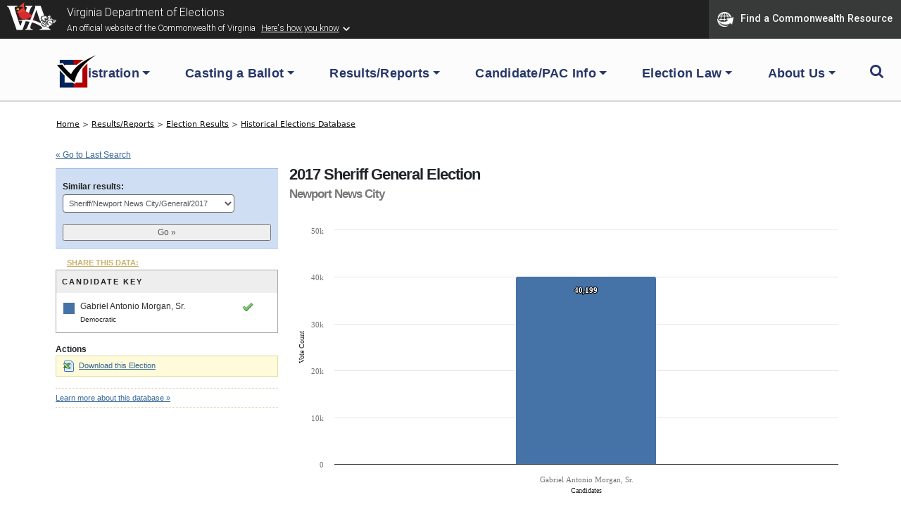

--- FILE ---
content_type: text/html; charset=UTF-8
request_url: https://historical.elections.virginia.gov/elections/view/88250/
body_size: 31681
content:
<!DOCTYPE html PUBLIC "-//W3C//DTD XHTML+RDFa 1.0//EN" "http://www.w3.org/MarkUp/DTD/xhtml-rdfa-1.dtd">

<html xmlns="http://www.w3.org/1999/xhtml" version="XHTML+RDFa 1.0" dir="ltr" lang="en-US" xmlns:og="http://ogp.me/ns#" xmlns:fb="http://www.facebook.com/2008/fbml" class="no-js">

<head prefix="og: http://ogp.me/ns# website: http://ogp.me/ns/apps/website#">
    
    
	<title>Virginia Elections Database &raquo; 2017 Sheriff General Election Newport News City</title>
    
    
	<meta name="twitter:card" content="summary_large_image" />
	<meta name="twitter:site" content="@vaELECT" />
	<meta name="twitter:title" content="Virginia Elections Database &raquo; 2017 Sheriff General Election Newport News City" />
	<meta name="twitter:description" content="Viewing 2017 Sheriff General Election Newport News City. Candidates in this election and votes received: Gabriel Antonio Morgan, Sr. (98.3%)" />
	<meta name="twitter:image" content="https://historical.elections.virginia.gov/img/us_states/VA/share_thumbnail.png" />
	<meta property="fb:app_id" content="270866949612579" />
	<meta property="fb:admins" content="533737006" />
	<meta property="og:url" content="//historical.elections.virginia.gov/elections/view/88250" />
	<meta property="og:type" content="website" />
	<meta property="og:image" content="https://historical.elections.virginia.gov/img/us_states/VA/share_thumbnail.png" />
	<meta property="og:site_name" content="Virginia Elections Database" />
	<meta property="og:title" content="Virginia Elections Database &raquo; 2017 Sheriff General Election Newport News City" />
	<meta name="description" content="Viewing 2017 Sheriff General Election Newport News City. Candidates in this election and votes received: Gabriel Antonio Morgan, Sr. (98.3%)" />
	<meta name="keywords" content="Virginia, elections, results, politics, database, votes, vote counts, ballot questions, data, statistics, stats, historical, candidates, governor, senator, representative, officials, government, campaign" />
	<meta property="og:description" content="Viewing 2017 Sheriff General Election Newport News City. Candidates in this election and votes received: Gabriel Antonio Morgan, Sr. (98.3%)" />
	<meta http-equiv="X-UA-Compatible" content="IE=Edge">    

<meta http-equiv="Content-Type" content="text/html; charset=utf-8" />
<link rel="shortcut icon" href="//historical.elections.virginia.gov/img/icons/favicon.ico" />
<link rel="icon" type="image/gif" href="//historical.elections.virginia.gov/img/icons/favicon.gif" />
  



<!-- css includes: 
jquery-ui-1.8.14
jquery.qtip
global
charts
style
error
top_bar
footer
navigation
print --> 

<link rel="stylesheet" type="text/css" href="//historical.elections.virginia.gov/css/combined/css_combined----64696b430b8daaba5c8846c743290593--gtmdfd-2025-07-23_14-13-28.css"/>
<link rel="stylesheet" type="text/css" href="/css/us_state.css?--gtmdfd-2025-07-23_14-13-28"/>
<link rel="stylesheet" type="text/css" href="/css/us_states/VA.css?--gtmdfd-2025-07-23_14-13-28"/>
<link rel="stylesheet" type="text/css" href="/css/responsive.css?--gtmdfd-2025-07-23_14-13-28"/><style type="text/css">	.party_border_left { border-left: 4px #999 solid !important; }	.party_border_right { border-right: 4px #999 solid !important; } .republican_party .party_border_left_default {border-left: 3px #AA4643 solid !important;} .republican_party .party_border_right_default {border-right: 3px #AA4643 solid !important;}.republican_party .party_border_top_default {border-top: 3px #AA4643 solid !important;} .republican_party .party_border_bottom_default {border-bottom: 3px #AA4643 solid !important;}.republican_party .party_text_default {color: #AA4643 !important;}.republican_party .party_background_default,.republican_party.party_background_default {background-color: #AA4643 !important;color: #FFF !important;}  .republican_party .party_border_left {border-left: 3px #AA4643 solid !important;} .republican_party .party_border_right {border-right: 3px #AA4643 solid !important;}.republican_party .party_border_top {border-top: 3px #AA4643 solid !important;} .republican_party .party_border_bottom {border-bottom: 3px #AA4643 solid !important;}.republican_party .party_text {color: #AA4643 !important;}.republican_party .party_background,.republican_party.party_background {background-color: #AA4643 !important;color: #FFF !important;}  .republican_party .party_border_left_light {border-left: 3px #DBA5A4 solid !important;} .republican_party .party_border_right_light {border-right: 3px #DBA5A4 solid !important;}.republican_party .party_border_top_light {border-top: 3px #AA4643 solid !important;} .republican_party .party_border_bottom_light {border-bottom: 3px #DBA5A4 solid !important;}.republican_party .party_text_light {color: #DBA5A4 !important;}.republican_party .party_background_light,.republican_party.party_background_light {background-color: #DBA5A4 !important;}  .republican_party .party_border_left_extra_light {border-left: 3px #F3E0E0 solid !important;} .republican_party .party_border_right_extra_light {border-right: 3px #F3E0E0 solid !important;}.republican_party .party_border_top_extra_light {border-top: 3px #AA4643 solid !important;} .republican_party .party_border_bottom_extra_light {border-bottom: 3px #F3E0E0 solid !important;}.republican_party .party_text_extra_light {color: #F3E0E0 !important;}.republican_party .party_background_extra_light,.republican_party.party_background_extra_light {background-color: #F3E0E0 !important;}  .republican_party .party_border_left_super_light {border-left: 3px #F9F0F0 solid !important;} .republican_party .party_border_right_super_light {border-right: 3px #F9F0F0 solid !important;}.republican_party .party_border_top_super_light {border-top: 3px #AA4643 solid !important;} .republican_party .party_border_bottom_super_light {border-bottom: 3px #F9F0F0 solid !important;}.republican_party .party_text_super_light {color: #F9F0F0 !important;}.republican_party .party_background_super_light,.republican_party.party_background_super_light {background-color: #F9F0F0 !important;}  .republican_party .party_border_left_dark {border-left: 3px #5B2524 solid !important;} .republican_party .party_border_right_dark {border-right: 3px #5B2524 solid !important;}.republican_party .party_border_top_dark {border-top: 3px #AA4643 solid !important;} .republican_party .party_border_bottom_dark {border-bottom: 3px #5B2524 solid !important;}.republican_party .party_text_dark {color: #5B2524 !important;}.republican_party .party_background_dark,.republican_party.party_background_dark {background-color: #5B2524 !important;color: #FFF !important;}  .democratic_party .party_border_left_default {border-left: 3px #4572A7 solid !important;} .democratic_party .party_border_right_default {border-right: 3px #4572A7 solid !important;}.democratic_party .party_border_top_default {border-top: 3px #4572A7 solid !important;} .democratic_party .party_border_bottom_default {border-bottom: 3px #4572A7 solid !important;}.democratic_party .party_text_default {color: #4572A7 !important;}.democratic_party .party_background_default,.democratic_party.party_background_default {background-color: #4572A7 !important;color: #FFF !important;}  .democratic_party .party_border_left {border-left: 3px #4572A7 solid !important;} .democratic_party .party_border_right {border-right: 3px #4572A7 solid !important;}.democratic_party .party_border_top {border-top: 3px #4572A7 solid !important;} .democratic_party .party_border_bottom {border-bottom: 3px #4572A7 solid !important;}.democratic_party .party_text {color: #4572A7 !important;}.democratic_party .party_background,.democratic_party.party_background {background-color: #4572A7 !important;color: #FFF !important;}  .democratic_party .party_border_left_light {border-left: 3px #A5BDDA solid !important;} .democratic_party .party_border_right_light {border-right: 3px #A5BDDA solid !important;}.democratic_party .party_border_top_light {border-top: 3px #4572A7 solid !important;} .democratic_party .party_border_bottom_light {border-bottom: 3px #A5BDDA solid !important;}.democratic_party .party_text_light {color: #A5BDDA !important;}.democratic_party .party_background_light,.democratic_party.party_background_light {background-color: #A5BDDA !important;}  .democratic_party .party_border_left_extra_light {border-left: 3px #E1E9F2 solid !important;} .democratic_party .party_border_right_extra_light {border-right: 3px #E1E9F2 solid !important;}.democratic_party .party_border_top_extra_light {border-top: 3px #4572A7 solid !important;} .democratic_party .party_border_bottom_extra_light {border-bottom: 3px #E1E9F2 solid !important;}.democratic_party .party_text_extra_light {color: #E1E9F2 !important;}.democratic_party .party_background_extra_light,.democratic_party.party_background_extra_light {background-color: #E1E9F2 !important;}  .democratic_party .party_border_left_super_light {border-left: 3px #F0F4F9 solid !important;} .democratic_party .party_border_right_super_light {border-right: 3px #F0F4F9 solid !important;}.democratic_party .party_border_top_super_light {border-top: 3px #4572A7 solid !important;} .democratic_party .party_border_bottom_super_light {border-bottom: 3px #F0F4F9 solid !important;}.democratic_party .party_text_super_light {color: #F0F4F9 !important;}.democratic_party .party_background_super_light,.democratic_party.party_background_super_light {background-color: #F0F4F9 !important;}  .democratic_party .party_border_left_dark {border-left: 3px #253E5A solid !important;} .democratic_party .party_border_right_dark {border-right: 3px #253E5A solid !important;}.democratic_party .party_border_top_dark {border-top: 3px #4572A7 solid !important;} .democratic_party .party_border_bottom_dark {border-bottom: 3px #253E5A solid !important;}.democratic_party .party_text_dark {color: #253E5A !important;}.democratic_party .party_background_dark,.democratic_party.party_background_dark {background-color: #253E5A !important;color: #FFF !important;}  .green_party .party_border_left_default {border-left: 3px #89A54E solid !important;} .green_party .party_border_right_default {border-right: 3px #89A54E solid !important;}.green_party .party_border_top_default {border-top: 3px #89A54E solid !important;} .green_party .party_border_bottom_default {border-bottom: 3px #89A54E solid !important;}.green_party .party_text_default {color: #89A54E !important;}.green_party .party_background_default,.green_party.party_background_default {background-color: #89A54E !important;color: #FFF !important;}  .green_party .party_border_left {border-left: 3px #89A54E solid !important;} .green_party .party_border_right {border-right: 3px #89A54E solid !important;}.green_party .party_border_top {border-top: 3px #89A54E solid !important;} .green_party .party_border_bottom {border-bottom: 3px #89A54E solid !important;}.green_party .party_text {color: #89A54E !important;}.green_party .party_background,.green_party.party_background {background-color: #89A54E !important;color: #FFF !important;}  .green_party .party_border_left_light {border-left: 3px #C7D6A9 solid !important;} .green_party .party_border_right_light {border-right: 3px #C7D6A9 solid !important;}.green_party .party_border_top_light {border-top: 3px #89A54E solid !important;} .green_party .party_border_bottom_light {border-bottom: 3px #C7D6A9 solid !important;}.green_party .party_text_light {color: #C7D6A9 !important;}.green_party .party_background_light,.green_party.party_background_light {background-color: #C7D6A9 !important;}  .green_party .party_border_left_extra_light {border-left: 3px #ECF1E2 solid !important;} .green_party .party_border_right_extra_light {border-right: 3px #ECF1E2 solid !important;}.green_party .party_border_top_extra_light {border-top: 3px #89A54E solid !important;} .green_party .party_border_bottom_extra_light {border-bottom: 3px #ECF1E2 solid !important;}.green_party .party_text_extra_light {color: #ECF1E2 !important;}.green_party .party_background_extra_light,.green_party.party_background_extra_light {background-color: #ECF1E2 !important;}  .green_party .party_border_left_super_light {border-left: 3px #F5F8F1 solid !important;} .green_party .party_border_right_super_light {border-right: 3px #F5F8F1 solid !important;}.green_party .party_border_top_super_light {border-top: 3px #89A54E solid !important;} .green_party .party_border_bottom_super_light {border-bottom: 3px #F5F8F1 solid !important;}.green_party .party_text_super_light {color: #F5F8F1 !important;}.green_party .party_background_super_light,.green_party.party_background_super_light {background-color: #F5F8F1 !important;}  .green_party .party_border_left_dark {border-left: 3px #485728 solid !important;} .green_party .party_border_right_dark {border-right: 3px #485728 solid !important;}.green_party .party_border_top_dark {border-top: 3px #89A54E solid !important;} .green_party .party_border_bottom_dark {border-bottom: 3px #485728 solid !important;}.green_party .party_text_dark {color: #485728 !important;}.green_party .party_background_dark,.green_party.party_background_dark {background-color: #485728 !important;color: #FFF !important;}  .green-rainbow_party .party_border_left_default {border-left: 3px #89A54E solid !important;} .green-rainbow_party .party_border_right_default {border-right: 3px #89A54E solid !important;}.green-rainbow_party .party_border_top_default {border-top: 3px #89A54E solid !important;} .green-rainbow_party .party_border_bottom_default {border-bottom: 3px #89A54E solid !important;}.green-rainbow_party .party_text_default {color: #89A54E !important;}.green-rainbow_party .party_background_default,.green-rainbow_party.party_background_default {background-color: #89A54E !important;color: #FFF !important;}  .green-rainbow_party .party_border_left {border-left: 3px #89A54E solid !important;} .green-rainbow_party .party_border_right {border-right: 3px #89A54E solid !important;}.green-rainbow_party .party_border_top {border-top: 3px #89A54E solid !important;} .green-rainbow_party .party_border_bottom {border-bottom: 3px #89A54E solid !important;}.green-rainbow_party .party_text {color: #89A54E !important;}.green-rainbow_party .party_background,.green-rainbow_party.party_background {background-color: #89A54E !important;color: #FFF !important;}  .green-rainbow_party .party_border_left_light {border-left: 3px #C7D6A9 solid !important;} .green-rainbow_party .party_border_right_light {border-right: 3px #C7D6A9 solid !important;}.green-rainbow_party .party_border_top_light {border-top: 3px #89A54E solid !important;} .green-rainbow_party .party_border_bottom_light {border-bottom: 3px #C7D6A9 solid !important;}.green-rainbow_party .party_text_light {color: #C7D6A9 !important;}.green-rainbow_party .party_background_light,.green-rainbow_party.party_background_light {background-color: #C7D6A9 !important;}  .green-rainbow_party .party_border_left_extra_light {border-left: 3px #ECF1E2 solid !important;} .green-rainbow_party .party_border_right_extra_light {border-right: 3px #ECF1E2 solid !important;}.green-rainbow_party .party_border_top_extra_light {border-top: 3px #89A54E solid !important;} .green-rainbow_party .party_border_bottom_extra_light {border-bottom: 3px #ECF1E2 solid !important;}.green-rainbow_party .party_text_extra_light {color: #ECF1E2 !important;}.green-rainbow_party .party_background_extra_light,.green-rainbow_party.party_background_extra_light {background-color: #ECF1E2 !important;}  .green-rainbow_party .party_border_left_super_light {border-left: 3px #F5F8F1 solid !important;} .green-rainbow_party .party_border_right_super_light {border-right: 3px #F5F8F1 solid !important;}.green-rainbow_party .party_border_top_super_light {border-top: 3px #89A54E solid !important;} .green-rainbow_party .party_border_bottom_super_light {border-bottom: 3px #F5F8F1 solid !important;}.green-rainbow_party .party_text_super_light {color: #F5F8F1 !important;}.green-rainbow_party .party_background_super_light,.green-rainbow_party.party_background_super_light {background-color: #F5F8F1 !important;}  .green-rainbow_party .party_border_left_dark {border-left: 3px #485728 solid !important;} .green-rainbow_party .party_border_right_dark {border-right: 3px #485728 solid !important;}.green-rainbow_party .party_border_top_dark {border-top: 3px #89A54E solid !important;} .green-rainbow_party .party_border_bottom_dark {border-bottom: 3px #485728 solid !important;}.green-rainbow_party .party_text_dark {color: #485728 !important;}.green-rainbow_party .party_background_dark,.green-rainbow_party.party_background_dark {background-color: #485728 !important;color: #FFF !important;}  .libertarian_party .party_border_left_default {border-left: 3px #80699B solid !important;} .libertarian_party .party_border_right_default {border-right: 3px #80699B solid !important;}.libertarian_party .party_border_top_default {border-top: 3px #80699B solid !important;} .libertarian_party .party_border_bottom_default {border-bottom: 3px #80699B solid !important;}.libertarian_party .party_text_default {color: #80699B !important;}.libertarian_party .party_background_default,.libertarian_party.party_background_default {background-color: #80699B !important;color: #FFF !important;}  .libertarian_party .party_border_left {border-left: 3px #80699B solid !important;} .libertarian_party .party_border_right {border-right: 3px #80699B solid !important;}.libertarian_party .party_border_top {border-top: 3px #80699B solid !important;} .libertarian_party .party_border_bottom {border-bottom: 3px #80699B solid !important;}.libertarian_party .party_text {color: #80699B !important;}.libertarian_party .party_background,.libertarian_party.party_background {background-color: #80699B !important;color: #FFF !important;}  .libertarian_party .party_border_left_light {border-left: 3px #BEB3CC solid !important;} .libertarian_party .party_border_right_light {border-right: 3px #BEB3CC solid !important;}.libertarian_party .party_border_top_light {border-top: 3px #80699B solid !important;} .libertarian_party .party_border_bottom_light {border-bottom: 3px #BEB3CC solid !important;}.libertarian_party .party_text_light {color: #BEB3CC !important;}.libertarian_party .party_background_light,.libertarian_party.party_background_light {background-color: #BEB3CC !important;}  .libertarian_party .party_border_left_extra_light {border-left: 3px #EAE6EE solid !important;} .libertarian_party .party_border_right_extra_light {border-right: 3px #EAE6EE solid !important;}.libertarian_party .party_border_top_extra_light {border-top: 3px #80699B solid !important;} .libertarian_party .party_border_bottom_extra_light {border-bottom: 3px #EAE6EE solid !important;}.libertarian_party .party_text_extra_light {color: #EAE6EE !important;}.libertarian_party .party_background_extra_light,.libertarian_party.party_background_extra_light {background-color: #EAE6EE !important;}  .libertarian_party .party_border_left_super_light {border-left: 3px #F4F2F7 solid !important;} .libertarian_party .party_border_right_super_light {border-right: 3px #F4F2F7 solid !important;}.libertarian_party .party_border_top_super_light {border-top: 3px #80699B solid !important;} .libertarian_party .party_border_bottom_super_light {border-bottom: 3px #F4F2F7 solid !important;}.libertarian_party .party_text_super_light {color: #F4F2F7 !important;}.libertarian_party .party_background_super_light,.libertarian_party.party_background_super_light {background-color: #F4F2F7 !important;}  .libertarian_party .party_border_left_dark {border-left: 3px #3F334D solid !important;} .libertarian_party .party_border_right_dark {border-right: 3px #3F334D solid !important;}.libertarian_party .party_border_top_dark {border-top: 3px #80699B solid !important;} .libertarian_party .party_border_bottom_dark {border-bottom: 3px #3F334D solid !important;}.libertarian_party .party_text_dark {color: #3F334D !important;}.libertarian_party .party_background_dark,.libertarian_party.party_background_dark {background-color: #3F334D !important;color: #FFF !important;}  .progressive_party .party_border_left_default {border-left: 3px #89A54E solid !important;} .progressive_party .party_border_right_default {border-right: 3px #89A54E solid !important;}.progressive_party .party_border_top_default {border-top: 3px #89A54E solid !important;} .progressive_party .party_border_bottom_default {border-bottom: 3px #89A54E solid !important;}.progressive_party .party_text_default {color: #89A54E !important;}.progressive_party .party_background_default,.progressive_party.party_background_default {background-color: #89A54E !important;color: #FFF !important;}  .progressive_party .party_border_left {border-left: 3px #89A54E solid !important;} .progressive_party .party_border_right {border-right: 3px #89A54E solid !important;}.progressive_party .party_border_top {border-top: 3px #89A54E solid !important;} .progressive_party .party_border_bottom {border-bottom: 3px #89A54E solid !important;}.progressive_party .party_text {color: #89A54E !important;}.progressive_party .party_background,.progressive_party.party_background {background-color: #89A54E !important;color: #FFF !important;}  .progressive_party .party_border_left_light {border-left: 3px #C7D6A9 solid !important;} .progressive_party .party_border_right_light {border-right: 3px #C7D6A9 solid !important;}.progressive_party .party_border_top_light {border-top: 3px #89A54E solid !important;} .progressive_party .party_border_bottom_light {border-bottom: 3px #C7D6A9 solid !important;}.progressive_party .party_text_light {color: #C7D6A9 !important;}.progressive_party .party_background_light,.progressive_party.party_background_light {background-color: #C7D6A9 !important;}  .progressive_party .party_border_left_extra_light {border-left: 3px #ECF1E2 solid !important;} .progressive_party .party_border_right_extra_light {border-right: 3px #ECF1E2 solid !important;}.progressive_party .party_border_top_extra_light {border-top: 3px #89A54E solid !important;} .progressive_party .party_border_bottom_extra_light {border-bottom: 3px #ECF1E2 solid !important;}.progressive_party .party_text_extra_light {color: #ECF1E2 !important;}.progressive_party .party_background_extra_light,.progressive_party.party_background_extra_light {background-color: #ECF1E2 !important;}  .progressive_party .party_border_left_super_light {border-left: 3px #F5F8F1 solid !important;} .progressive_party .party_border_right_super_light {border-right: 3px #F5F8F1 solid !important;}.progressive_party .party_border_top_super_light {border-top: 3px #89A54E solid !important;} .progressive_party .party_border_bottom_super_light {border-bottom: 3px #F5F8F1 solid !important;}.progressive_party .party_text_super_light {color: #F5F8F1 !important;}.progressive_party .party_background_super_light,.progressive_party.party_background_super_light {background-color: #F5F8F1 !important;}  .progressive_party .party_border_left_dark {border-left: 3px #485728 solid !important;} .progressive_party .party_border_right_dark {border-right: 3px #485728 solid !important;}.progressive_party .party_border_top_dark {border-top: 3px #89A54E solid !important;} .progressive_party .party_border_bottom_dark {border-bottom: 3px #485728 solid !important;}.progressive_party .party_text_dark {color: #485728 !important;}.progressive_party .party_background_dark,.progressive_party.party_background_dark {background-color: #485728 !important;color: #FFF !important;}  .working_families_party .party_border_left_default {border-left: 3px #DB843D solid !important;} .working_families_party .party_border_right_default {border-right: 3px #DB843D solid !important;}.working_families_party .party_border_top_default {border-top: 3px #DB843D solid !important;} .working_families_party .party_border_bottom_default {border-bottom: 3px #DB843D solid !important;}.working_families_party .party_text_default {color: #DB843D !important;}.working_families_party .party_background_default,.working_families_party.party_background_default {background-color: #DB843D !important;color: #FFF !important;}  .working_families_party .party_border_left {border-left: 3px #DB843D solid !important;} .working_families_party .party_border_right {border-right: 3px #DB843D solid !important;}.working_families_party .party_border_top {border-top: 3px #DB843D solid !important;} .working_families_party .party_border_bottom {border-bottom: 3px #DB843D solid !important;}.working_families_party .party_text {color: #DB843D !important;}.working_families_party .party_background,.working_families_party.party_background {background-color: #DB843D !important;color: #FFF !important;}  .working_families_party .party_border_left_light {border-left: 3px #EBBB94 solid !important;} .working_families_party .party_border_right_light {border-right: 3px #EBBB94 solid !important;}.working_families_party .party_border_top_light {border-top: 3px #DB843D solid !important;} .working_families_party .party_border_bottom_light {border-bottom: 3px #EBBB94 solid !important;}.working_families_party .party_text_light {color: #EBBB94 !important;}.working_families_party .party_background_light,.working_families_party.party_background_light {background-color: #EBBB94 !important;}  .working_families_party .party_border_left_extra_light {border-left: 3px #F9E9DB solid !important;} .working_families_party .party_border_right_extra_light {border-right: 3px #F9E9DB solid !important;}.working_families_party .party_border_top_extra_light {border-top: 3px #DB843D solid !important;} .working_families_party .party_border_bottom_extra_light {border-bottom: 3px #F9E9DB solid !important;}.working_families_party .party_text_extra_light {color: #F9E9DB !important;}.working_families_party .party_background_extra_light,.working_families_party.party_background_extra_light {background-color: #F9E9DB !important;}  .working_families_party .party_border_left_super_light {border-left: 3px #FCF4ED solid !important;} .working_families_party .party_border_right_super_light {border-right: 3px #FCF4ED solid !important;}.working_families_party .party_border_top_super_light {border-top: 3px #DB843D solid !important;} .working_families_party .party_border_bottom_super_light {border-bottom: 3px #FCF4ED solid !important;}.working_families_party .party_text_super_light {color: #FCF4ED !important;}.working_families_party .party_background_super_light,.working_families_party.party_background_super_light {background-color: #FCF4ED !important;}  .working_families_party .party_border_left_dark {border-left: 3px #7D4516 solid !important;} .working_families_party .party_border_right_dark {border-right: 3px #7D4516 solid !important;}.working_families_party .party_border_top_dark {border-top: 3px #DB843D solid !important;} .working_families_party .party_border_bottom_dark {border-bottom: 3px #7D4516 solid !important;}.working_families_party .party_text_dark {color: #7D4516 !important;}.working_families_party .party_background_dark,.working_families_party.party_background_dark {background-color: #7D4516 !important;color: #FFF !important;}  .independent_party .party_border_left_default {border-left: 3px #DB843D solid !important;} .independent_party .party_border_right_default {border-right: 3px #DB843D solid !important;}.independent_party .party_border_top_default {border-top: 3px #DB843D solid !important;} .independent_party .party_border_bottom_default {border-bottom: 3px #DB843D solid !important;}.independent_party .party_text_default {color: #DB843D !important;}.independent_party .party_background_default,.independent_party.party_background_default {background-color: #DB843D !important;color: #FFF !important;}  .independent_party .party_border_left {border-left: 3px #DB843D solid !important;} .independent_party .party_border_right {border-right: 3px #DB843D solid !important;}.independent_party .party_border_top {border-top: 3px #DB843D solid !important;} .independent_party .party_border_bottom {border-bottom: 3px #DB843D solid !important;}.independent_party .party_text {color: #DB843D !important;}.independent_party .party_background,.independent_party.party_background {background-color: #DB843D !important;color: #FFF !important;}  .independent_party .party_border_left_light {border-left: 3px #EBBB94 solid !important;} .independent_party .party_border_right_light {border-right: 3px #EBBB94 solid !important;}.independent_party .party_border_top_light {border-top: 3px #DB843D solid !important;} .independent_party .party_border_bottom_light {border-bottom: 3px #EBBB94 solid !important;}.independent_party .party_text_light {color: #EBBB94 !important;}.independent_party .party_background_light,.independent_party.party_background_light {background-color: #EBBB94 !important;}  .independent_party .party_border_left_extra_light {border-left: 3px #F9E9DB solid !important;} .independent_party .party_border_right_extra_light {border-right: 3px #F9E9DB solid !important;}.independent_party .party_border_top_extra_light {border-top: 3px #DB843D solid !important;} .independent_party .party_border_bottom_extra_light {border-bottom: 3px #F9E9DB solid !important;}.independent_party .party_text_extra_light {color: #F9E9DB !important;}.independent_party .party_background_extra_light,.independent_party.party_background_extra_light {background-color: #F9E9DB !important;}  .independent_party .party_border_left_super_light {border-left: 3px #FCF4ED solid !important;} .independent_party .party_border_right_super_light {border-right: 3px #FCF4ED solid !important;}.independent_party .party_border_top_super_light {border-top: 3px #DB843D solid !important;} .independent_party .party_border_bottom_super_light {border-bottom: 3px #FCF4ED solid !important;}.independent_party .party_text_super_light {color: #FCF4ED !important;}.independent_party .party_background_super_light,.independent_party.party_background_super_light {background-color: #FCF4ED !important;}  .independent_party .party_border_left_dark {border-left: 3px #7D4516 solid !important;} .independent_party .party_border_right_dark {border-right: 3px #7D4516 solid !important;}.independent_party .party_border_top_dark {border-top: 3px #DB843D solid !important;} .independent_party .party_border_bottom_dark {border-bottom: 3px #7D4516 solid !important;}.independent_party .party_text_dark {color: #7D4516 !important;}.independent_party .party_background_dark,.independent_party.party_background_dark {background-color: #7D4516 !important;color: #FFF !important;}  .general_party .party_border_left_default {border-left: 3px #222222 solid !important;} .general_party .party_border_right_default {border-right: 3px #222222 solid !important;}.general_party .party_border_top_default {border-top: 3px #222222 solid !important;} .general_party .party_border_bottom_default {border-bottom: 3px #222222 solid !important;}.general_party .party_text_default {color: #222222 !important;}.general_party .party_background_default,.general_party.party_background_default {background-color: #222222 !important;color: #FFF !important;}  .general_party .party_border_left {border-left: 3px #222222 solid !important;} .general_party .party_border_right {border-right: 3px #222222 solid !important;}.general_party .party_border_top {border-top: 3px #222222 solid !important;} .general_party .party_border_bottom {border-bottom: 3px #222222 solid !important;}.general_party .party_text {color: #222222 !important;}.general_party .party_background,.general_party.party_background {background-color: #222222 !important;color: #FFF !important;}  .general_party .party_border_left_light {border-left: 3px #BFBFBF solid !important;} .general_party .party_border_right_light {border-right: 3px #BFBFBF solid !important;}.general_party .party_border_top_light {border-top: 3px #222222 solid !important;} .general_party .party_border_bottom_light {border-bottom: 3px #BFBFBF solid !important;}.general_party .party_text_light {color: #BFBFBF !important;}.general_party .party_background_light,.general_party.party_background_light {background-color: #BFBFBF !important;}  .general_party .party_border_left_extra_light {border-left: 3px #E9E9E9 solid !important;} .general_party .party_border_right_extra_light {border-right: 3px #E9E9E9 solid !important;}.general_party .party_border_top_extra_light {border-top: 3px #222222 solid !important;} .general_party .party_border_bottom_extra_light {border-bottom: 3px #E9E9E9 solid !important;}.general_party .party_text_extra_light {color: #E9E9E9 !important;}.general_party .party_background_extra_light,.general_party.party_background_extra_light {background-color: #E9E9E9 !important;}  .general_party .party_border_left_super_light {border-left: 3px #F4F4F4 solid !important;} .general_party .party_border_right_super_light {border-right: 3px #F4F4F4 solid !important;}.general_party .party_border_top_super_light {border-top: 3px #222222 solid !important;} .general_party .party_border_bottom_super_light {border-bottom: 3px #F4F4F4 solid !important;}.general_party .party_text_super_light {color: #F4F4F4 !important;}.general_party .party_background_super_light,.general_party.party_background_super_light {background-color: #F4F4F4 !important;}  .general_party .party_border_left_dark {border-left: 3px #633C14 solid !important;} .general_party .party_border_right_dark {border-right: 3px #633C14 solid !important;}.general_party .party_border_top_dark {border-top: 3px #222222 solid !important;} .general_party .party_border_bottom_dark {border-bottom: 3px #633C14 solid !important;}.general_party .party_text_dark {color: #633C14 !important;}.general_party .party_background_dark,.general_party.party_background_dark {background-color: #633C14 !important;color: #FFF !important;}  .democratic_republican_party .party_border_left_default {border-left: 3px #80699B solid !important;} .democratic_republican_party .party_border_right_default {border-right: 3px #80699B solid !important;}.democratic_republican_party .party_border_top_default {border-top: 3px #80699B solid !important;} .democratic_republican_party .party_border_bottom_default {border-bottom: 3px #80699B solid !important;}.democratic_republican_party .party_text_default {color: #80699B !important;}.democratic_republican_party .party_background_default,.democratic_republican_party.party_background_default {background-color: #80699B !important;color: #FFF !important;}  .democratic_republican_party .party_border_left {border-left: 3px #80699B solid !important;} .democratic_republican_party .party_border_right {border-right: 3px #80699B solid !important;}.democratic_republican_party .party_border_top {border-top: 3px #80699B solid !important;} .democratic_republican_party .party_border_bottom {border-bottom: 3px #80699B solid !important;}.democratic_republican_party .party_text {color: #80699B !important;}.democratic_republican_party .party_background,.democratic_republican_party.party_background {background-color: #80699B !important;color: #FFF !important;}  .democratic_republican_party .party_border_left_light {border-left: 3px #BEB3CC solid !important;} .democratic_republican_party .party_border_right_light {border-right: 3px #BEB3CC solid !important;}.democratic_republican_party .party_border_top_light {border-top: 3px #80699B solid !important;} .democratic_republican_party .party_border_bottom_light {border-bottom: 3px #BEB3CC solid !important;}.democratic_republican_party .party_text_light {color: #BEB3CC !important;}.democratic_republican_party .party_background_light,.democratic_republican_party.party_background_light {background-color: #BEB3CC !important;}  .democratic_republican_party .party_border_left_extra_light {border-left: 3px #EAE6EE solid !important;} .democratic_republican_party .party_border_right_extra_light {border-right: 3px #EAE6EE solid !important;}.democratic_republican_party .party_border_top_extra_light {border-top: 3px #80699B solid !important;} .democratic_republican_party .party_border_bottom_extra_light {border-bottom: 3px #EAE6EE solid !important;}.democratic_republican_party .party_text_extra_light {color: #EAE6EE !important;}.democratic_republican_party .party_background_extra_light,.democratic_republican_party.party_background_extra_light {background-color: #EAE6EE !important;}  .democratic_republican_party .party_border_left_super_light {border-left: 3px #F4F2F7 solid !important;} .democratic_republican_party .party_border_right_super_light {border-right: 3px #F4F2F7 solid !important;}.democratic_republican_party .party_border_top_super_light {border-top: 3px #80699B solid !important;} .democratic_republican_party .party_border_bottom_super_light {border-bottom: 3px #F4F2F7 solid !important;}.democratic_republican_party .party_text_super_light {color: #F4F2F7 !important;}.democratic_republican_party .party_background_super_light,.democratic_republican_party.party_background_super_light {background-color: #F4F2F7 !important;}  .democratic_republican_party .party_border_left_dark {border-left: 3px #3F334D solid !important;} .democratic_republican_party .party_border_right_dark {border-right: 3px #3F334D solid !important;}.democratic_republican_party .party_border_top_dark {border-top: 3px #80699B solid !important;} .democratic_republican_party .party_border_bottom_dark {border-bottom: 3px #3F334D solid !important;}.democratic_republican_party .party_text_dark {color: #3F334D !important;}.democratic_republican_party .party_background_dark,.democratic_republican_party.party_background_dark {background-color: #3F334D !important;color: #FFF !important;}  .democratic-republican_party .party_border_left_default {border-left: 3px #80699B solid !important;} .democratic-republican_party .party_border_right_default {border-right: 3px #80699B solid !important;}.democratic-republican_party .party_border_top_default {border-top: 3px #80699B solid !important;} .democratic-republican_party .party_border_bottom_default {border-bottom: 3px #80699B solid !important;}.democratic-republican_party .party_text_default {color: #80699B !important;}.democratic-republican_party .party_background_default,.democratic-republican_party.party_background_default {background-color: #80699B !important;color: #FFF !important;}  .democratic-republican_party .party_border_left {border-left: 3px #80699B solid !important;} .democratic-republican_party .party_border_right {border-right: 3px #80699B solid !important;}.democratic-republican_party .party_border_top {border-top: 3px #80699B solid !important;} .democratic-republican_party .party_border_bottom {border-bottom: 3px #80699B solid !important;}.democratic-republican_party .party_text {color: #80699B !important;}.democratic-republican_party .party_background,.democratic-republican_party.party_background {background-color: #80699B !important;color: #FFF !important;}  .democratic-republican_party .party_border_left_light {border-left: 3px #BEB3CC solid !important;} .democratic-republican_party .party_border_right_light {border-right: 3px #BEB3CC solid !important;}.democratic-republican_party .party_border_top_light {border-top: 3px #80699B solid !important;} .democratic-republican_party .party_border_bottom_light {border-bottom: 3px #BEB3CC solid !important;}.democratic-republican_party .party_text_light {color: #BEB3CC !important;}.democratic-republican_party .party_background_light,.democratic-republican_party.party_background_light {background-color: #BEB3CC !important;}  .democratic-republican_party .party_border_left_extra_light {border-left: 3px #EAE6EE solid !important;} .democratic-republican_party .party_border_right_extra_light {border-right: 3px #EAE6EE solid !important;}.democratic-republican_party .party_border_top_extra_light {border-top: 3px #80699B solid !important;} .democratic-republican_party .party_border_bottom_extra_light {border-bottom: 3px #EAE6EE solid !important;}.democratic-republican_party .party_text_extra_light {color: #EAE6EE !important;}.democratic-republican_party .party_background_extra_light,.democratic-republican_party.party_background_extra_light {background-color: #EAE6EE !important;}  .democratic-republican_party .party_border_left_super_light {border-left: 3px #F4F2F7 solid !important;} .democratic-republican_party .party_border_right_super_light {border-right: 3px #F4F2F7 solid !important;}.democratic-republican_party .party_border_top_super_light {border-top: 3px #80699B solid !important;} .democratic-republican_party .party_border_bottom_super_light {border-bottom: 3px #F4F2F7 solid !important;}.democratic-republican_party .party_text_super_light {color: #F4F2F7 !important;}.democratic-republican_party .party_background_super_light,.democratic-republican_party.party_background_super_light {background-color: #F4F2F7 !important;}  .democratic-republican_party .party_border_left_dark {border-left: 3px #3F334D solid !important;} .democratic-republican_party .party_border_right_dark {border-right: 3px #3F334D solid !important;}.democratic-republican_party .party_border_top_dark {border-top: 3px #80699B solid !important;} .democratic-republican_party .party_border_bottom_dark {border-bottom: 3px #3F334D solid !important;}.democratic-republican_party .party_text_dark {color: #3F334D !important;}.democratic-republican_party .party_background_dark,.democratic-republican_party.party_background_dark {background-color: #3F334D !important;color: #FFF !important;}  .democratic_libertarian_party .party_border_left_default {border-left: 3px #80699B solid !important;} .democratic_libertarian_party .party_border_right_default {border-right: 3px #80699B solid !important;}.democratic_libertarian_party .party_border_top_default {border-top: 3px #80699B solid !important;} .democratic_libertarian_party .party_border_bottom_default {border-bottom: 3px #80699B solid !important;}.democratic_libertarian_party .party_text_default {color: #80699B !important;}.democratic_libertarian_party .party_background_default,.democratic_libertarian_party.party_background_default {background-color: #80699B !important;color: #FFF !important;}  .democratic_libertarian_party .party_border_left {border-left: 3px #80699B solid !important;} .democratic_libertarian_party .party_border_right {border-right: 3px #80699B solid !important;}.democratic_libertarian_party .party_border_top {border-top: 3px #80699B solid !important;} .democratic_libertarian_party .party_border_bottom {border-bottom: 3px #80699B solid !important;}.democratic_libertarian_party .party_text {color: #80699B !important;}.democratic_libertarian_party .party_background,.democratic_libertarian_party.party_background {background-color: #80699B !important;color: #FFF !important;}  .democratic_libertarian_party .party_border_left_light {border-left: 3px #BEB3CC solid !important;} .democratic_libertarian_party .party_border_right_light {border-right: 3px #BEB3CC solid !important;}.democratic_libertarian_party .party_border_top_light {border-top: 3px #80699B solid !important;} .democratic_libertarian_party .party_border_bottom_light {border-bottom: 3px #BEB3CC solid !important;}.democratic_libertarian_party .party_text_light {color: #BEB3CC !important;}.democratic_libertarian_party .party_background_light,.democratic_libertarian_party.party_background_light {background-color: #BEB3CC !important;}  .democratic_libertarian_party .party_border_left_extra_light {border-left: 3px #EAE6EE solid !important;} .democratic_libertarian_party .party_border_right_extra_light {border-right: 3px #EAE6EE solid !important;}.democratic_libertarian_party .party_border_top_extra_light {border-top: 3px #80699B solid !important;} .democratic_libertarian_party .party_border_bottom_extra_light {border-bottom: 3px #EAE6EE solid !important;}.democratic_libertarian_party .party_text_extra_light {color: #EAE6EE !important;}.democratic_libertarian_party .party_background_extra_light,.democratic_libertarian_party.party_background_extra_light {background-color: #EAE6EE !important;}  .democratic_libertarian_party .party_border_left_super_light {border-left: 3px #F4F2F7 solid !important;} .democratic_libertarian_party .party_border_right_super_light {border-right: 3px #F4F2F7 solid !important;}.democratic_libertarian_party .party_border_top_super_light {border-top: 3px #80699B solid !important;} .democratic_libertarian_party .party_border_bottom_super_light {border-bottom: 3px #F4F2F7 solid !important;}.democratic_libertarian_party .party_text_super_light {color: #F4F2F7 !important;}.democratic_libertarian_party .party_background_super_light,.democratic_libertarian_party.party_background_super_light {background-color: #F4F2F7 !important;}  .democratic_libertarian_party .party_border_left_dark {border-left: 3px #3F334D solid !important;} .democratic_libertarian_party .party_border_right_dark {border-right: 3px #3F334D solid !important;}.democratic_libertarian_party .party_border_top_dark {border-top: 3px #80699B solid !important;} .democratic_libertarian_party .party_border_bottom_dark {border-bottom: 3px #3F334D solid !important;}.democratic_libertarian_party .party_text_dark {color: #3F334D !important;}.democratic_libertarian_party .party_background_dark,.democratic_libertarian_party.party_background_dark {background-color: #3F334D !important;color: #FFF !important;}  .republican_libertarian_party .party_border_left_default {border-left: 3px #80699B solid !important;} .republican_libertarian_party .party_border_right_default {border-right: 3px #80699B solid !important;}.republican_libertarian_party .party_border_top_default {border-top: 3px #80699B solid !important;} .republican_libertarian_party .party_border_bottom_default {border-bottom: 3px #80699B solid !important;}.republican_libertarian_party .party_text_default {color: #80699B !important;}.republican_libertarian_party .party_background_default,.republican_libertarian_party.party_background_default {background-color: #80699B !important;color: #FFF !important;}  .republican_libertarian_party .party_border_left {border-left: 3px #80699B solid !important;} .republican_libertarian_party .party_border_right {border-right: 3px #80699B solid !important;}.republican_libertarian_party .party_border_top {border-top: 3px #80699B solid !important;} .republican_libertarian_party .party_border_bottom {border-bottom: 3px #80699B solid !important;}.republican_libertarian_party .party_text {color: #80699B !important;}.republican_libertarian_party .party_background,.republican_libertarian_party.party_background {background-color: #80699B !important;color: #FFF !important;}  .republican_libertarian_party .party_border_left_light {border-left: 3px #BEB3CC solid !important;} .republican_libertarian_party .party_border_right_light {border-right: 3px #BEB3CC solid !important;}.republican_libertarian_party .party_border_top_light {border-top: 3px #80699B solid !important;} .republican_libertarian_party .party_border_bottom_light {border-bottom: 3px #BEB3CC solid !important;}.republican_libertarian_party .party_text_light {color: #BEB3CC !important;}.republican_libertarian_party .party_background_light,.republican_libertarian_party.party_background_light {background-color: #BEB3CC !important;}  .republican_libertarian_party .party_border_left_extra_light {border-left: 3px #EAE6EE solid !important;} .republican_libertarian_party .party_border_right_extra_light {border-right: 3px #EAE6EE solid !important;}.republican_libertarian_party .party_border_top_extra_light {border-top: 3px #80699B solid !important;} .republican_libertarian_party .party_border_bottom_extra_light {border-bottom: 3px #EAE6EE solid !important;}.republican_libertarian_party .party_text_extra_light {color: #EAE6EE !important;}.republican_libertarian_party .party_background_extra_light,.republican_libertarian_party.party_background_extra_light {background-color: #EAE6EE !important;}  .republican_libertarian_party .party_border_left_super_light {border-left: 3px #F4F2F7 solid !important;} .republican_libertarian_party .party_border_right_super_light {border-right: 3px #F4F2F7 solid !important;}.republican_libertarian_party .party_border_top_super_light {border-top: 3px #80699B solid !important;} .republican_libertarian_party .party_border_bottom_super_light {border-bottom: 3px #F4F2F7 solid !important;}.republican_libertarian_party .party_text_super_light {color: #F4F2F7 !important;}.republican_libertarian_party .party_background_super_light,.republican_libertarian_party.party_background_super_light {background-color: #F4F2F7 !important;}  .republican_libertarian_party .party_border_left_dark {border-left: 3px #3F334D solid !important;} .republican_libertarian_party .party_border_right_dark {border-right: 3px #3F334D solid !important;}.republican_libertarian_party .party_border_top_dark {border-top: 3px #80699B solid !important;} .republican_libertarian_party .party_border_bottom_dark {border-bottom: 3px #3F334D solid !important;}.republican_libertarian_party .party_text_dark {color: #3F334D !important;}.republican_libertarian_party .party_background_dark,.republican_libertarian_party.party_background_dark {background-color: #3F334D !important;color: #FFF !important;}  .other_party .party_border_left_default {border-left: 3px #86773C solid !important;} .other_party .party_border_right_default {border-right: 3px #86773C solid !important;}.other_party .party_border_top_default {border-top: 3px #86773C solid !important;} .other_party .party_border_bottom_default {border-bottom: 3px #86773C solid !important;}.other_party .party_text_default {color: #86773C !important;}.other_party .party_background_default,.other_party.party_background_default {background-color: #86773C !important;color: #FFF !important;}  .other_party .party_border_left {border-left: 3px #86773C solid !important;} .other_party .party_border_right {border-right: 3px #86773C solid !important;}.other_party .party_border_top {border-top: 3px #86773C solid !important;} .other_party .party_border_bottom {border-bottom: 3px #86773C solid !important;}.other_party .party_text {color: #86773C !important;}.other_party .party_background,.other_party.party_background {background-color: #86773C !important;color: #FFF !important;}  .other_party .party_border_left_light {border-left: 3px #D8CEA7 solid !important;} .other_party .party_border_right_light {border-right: 3px #D8CEA7 solid !important;}.other_party .party_border_top_light {border-top: 3px #86773C solid !important;} .other_party .party_border_bottom_light {border-bottom: 3px #D8CEA7 solid !important;}.other_party .party_text_light {color: #D8CEA7 !important;}.other_party .party_background_light,.other_party.party_background_light {background-color: #D8CEA7 !important;}  .other_party .party_border_left_extra_light {border-left: 3px #F2EFE1 solid !important;} .other_party .party_border_right_extra_light {border-right: 3px #F2EFE1 solid !important;}.other_party .party_border_top_extra_light {border-top: 3px #86773C solid !important;} .other_party .party_border_bottom_extra_light {border-bottom: 3px #F2EFE1 solid !important;}.other_party .party_text_extra_light {color: #F2EFE1 !important;}.other_party .party_background_extra_light,.other_party.party_background_extra_light {background-color: #F2EFE1 !important;}  .other_party .party_border_left_super_light {border-left: 3px #F9F8F0 solid !important;} .other_party .party_border_right_super_light {border-right: 3px #F9F8F0 solid !important;}.other_party .party_border_top_super_light {border-top: 3px #86773C solid !important;} .other_party .party_border_bottom_super_light {border-bottom: 3px #F9F8F0 solid !important;}.other_party .party_text_super_light {color: #F9F8F0 !important;}.other_party .party_background_super_light,.other_party.party_background_super_light {background-color: #F9F8F0 !important;}  .other_party .party_border_left_dark {border-left: 3px #584F27 solid !important;} .other_party .party_border_right_dark {border-right: 3px #584F27 solid !important;}.other_party .party_border_top_dark {border-top: 3px #86773C solid !important;} .other_party .party_border_bottom_dark {border-bottom: 3px #584F27 solid !important;}.other_party .party_text_dark {color: #584F27 !important;}.other_party .party_background_dark,.other_party.party_background_dark {background-color: #584F27 !important;color: #FFF !important;}  .yes_party .party_border_left_default {border-left: 3px #89A54E solid !important;} .yes_party .party_border_right_default {border-right: 3px #89A54E solid !important;}.yes_party .party_border_top_default {border-top: 3px #89A54E solid !important;} .yes_party .party_border_bottom_default {border-bottom: 3px #89A54E solid !important;}.yes_party .party_text_default {color: #89A54E !important;}.yes_party .party_background_default,.yes_party.party_background_default {background-color: #89A54E !important;color: #FFF !important;}  .yes_party .party_border_left {border-left: 3px #89A54E solid !important;} .yes_party .party_border_right {border-right: 3px #89A54E solid !important;}.yes_party .party_border_top {border-top: 3px #89A54E solid !important;} .yes_party .party_border_bottom {border-bottom: 3px #89A54E solid !important;}.yes_party .party_text {color: #89A54E !important;}.yes_party .party_background,.yes_party.party_background {background-color: #89A54E !important;color: #FFF !important;}  .yes_party .party_border_left_light {border-left: 3px #C7D6A9 solid !important;} .yes_party .party_border_right_light {border-right: 3px #C7D6A9 solid !important;}.yes_party .party_border_top_light {border-top: 3px #89A54E solid !important;} .yes_party .party_border_bottom_light {border-bottom: 3px #C7D6A9 solid !important;}.yes_party .party_text_light {color: #C7D6A9 !important;}.yes_party .party_background_light,.yes_party.party_background_light {background-color: #C7D6A9 !important;}  .yes_party .party_border_left_extra_light {border-left: 3px #ECF1E2 solid !important;} .yes_party .party_border_right_extra_light {border-right: 3px #ECF1E2 solid !important;}.yes_party .party_border_top_extra_light {border-top: 3px #89A54E solid !important;} .yes_party .party_border_bottom_extra_light {border-bottom: 3px #ECF1E2 solid !important;}.yes_party .party_text_extra_light {color: #ECF1E2 !important;}.yes_party .party_background_extra_light,.yes_party.party_background_extra_light {background-color: #ECF1E2 !important;}  .yes_party .party_border_left_super_light {border-left: 3px #F5F8F1 solid !important;} .yes_party .party_border_right_super_light {border-right: 3px #F5F8F1 solid !important;}.yes_party .party_border_top_super_light {border-top: 3px #89A54E solid !important;} .yes_party .party_border_bottom_super_light {border-bottom: 3px #F5F8F1 solid !important;}.yes_party .party_text_super_light {color: #F5F8F1 !important;}.yes_party .party_background_super_light,.yes_party.party_background_super_light {background-color: #F5F8F1 !important;}  .yes_party .party_border_left_dark {border-left: 3px #485728 solid !important;} .yes_party .party_border_right_dark {border-right: 3px #485728 solid !important;}.yes_party .party_border_top_dark {border-top: 3px #89A54E solid !important;} .yes_party .party_border_bottom_dark {border-bottom: 3px #485728 solid !important;}.yes_party .party_text_dark {color: #485728 !important;}.yes_party .party_background_dark,.yes_party.party_background_dark {background-color: #485728 !important;color: #FFF !important;}  .no_party .party_border_left_default {border-left: 3px #A47D7C solid !important;} .no_party .party_border_right_default {border-right: 3px #A47D7C solid !important;}.no_party .party_border_top_default {border-top: 3px #A47D7C solid !important;} .no_party .party_border_bottom_default {border-bottom: 3px #A47D7C solid !important;}.no_party .party_text_default {color: #A47D7C !important;}.no_party .party_background_default,.no_party.party_background_default {background-color: #A47D7C !important;color: #FFF !important;}  .no_party .party_border_left {border-left: 3px #A47D7C solid !important;} .no_party .party_border_right {border-right: 3px #A47D7C solid !important;}.no_party .party_border_top {border-top: 3px #A47D7C solid !important;} .no_party .party_border_bottom {border-bottom: 3px #A47D7C solid !important;}.no_party .party_text {color: #A47D7C !important;}.no_party .party_background,.no_party.party_background {background-color: #A47D7C !important;color: #FFF !important;}  .no_party .party_border_left_light {border-left: 3px #CBB5B4 solid !important;} .no_party .party_border_right_light {border-right: 3px #CBB5B4 solid !important;}.no_party .party_border_top_light {border-top: 3px #A47D7C solid !important;} .no_party .party_border_bottom_light {border-bottom: 3px #CBB5B4 solid !important;}.no_party .party_text_light {color: #CBB5B4 !important;}.no_party .party_background_light,.no_party.party_background_light {background-color: #CBB5B4 !important;}  .no_party .party_border_left_extra_light {border-left: 3px #EEE6E6 solid !important;} .no_party .party_border_right_extra_light {border-right: 3px #EEE6E6 solid !important;}.no_party .party_border_top_extra_light {border-top: 3px #A47D7C solid !important;} .no_party .party_border_bottom_extra_light {border-bottom: 3px #EEE6E6 solid !important;}.no_party .party_text_extra_light {color: #EEE6E6 !important;}.no_party .party_background_extra_light,.no_party.party_background_extra_light {background-color: #EEE6E6 !important;}  .no_party .party_border_left_super_light {border-left: 3px #CCCCCC solid !important;} .no_party .party_border_right_super_light {border-right: 3px #CCCCCC solid !important;}.no_party .party_border_top_super_light {border-top: 3px #A47D7C solid !important;} .no_party .party_border_bottom_super_light {border-bottom: 3px #CCCCCC solid !important;}.no_party .party_text_super_light {color: #CCCCCC !important;}.no_party .party_background_super_light,.no_party.party_background_super_light {background-color: #CCCCCC !important;}  .no_party .party_border_left_dark {border-left: 3px #4B3534 solid !important;} .no_party .party_border_right_dark {border-right: 3px #4B3534 solid !important;}.no_party .party_border_top_dark {border-top: 3px #A47D7C solid !important;} .no_party .party_border_bottom_dark {border-bottom: 3px #4B3534 solid !important;}.no_party .party_text_dark {color: #4B3534 !important;}.no_party .party_background_dark,.no_party.party_background_dark {background-color: #4B3534 !important;color: #FFF !important;} </style>

<!-- js includes: 
jquery-1.12.5-sec.min
$.ajaxPrefilter( function( s ) { if ( s.crossDomain ) { s.contents.script = false; }} );
jquery-ui-1.13.2.min
$.browser={ msie: ( navigator.appName == 'Microsoft Internet Explorer') ? true : false };
highcharts-11.2.0/highcharts
highcharts-11.2.0/accessibility
jquery-bbq/jquery.ba-bbq.min
jquery.cookie
datatables-1.10.25/js/jquery.dataTables.min
datatables-1.10.25/js/dataTables.jqueryui.min
jquery.fixedTableHeader.min
jquery.qtip.min
jquery.scrollTo-min
jquery.sortElements
jquery.sortTableColumns
modernizr.custom.24613
global --> 

<script type="text/javascript" src="//historical.elections.virginia.gov/js/combined/js_combined----0f5d04fab82d4fa7341460860f6b9350--gtmdfd-2025-07-23_14-13-28.js"></script> 

 <!-- For IE (any version) -->

<!--[if IE]>
	
<link rel="stylesheet" type="text/css" href="/css/style_IE_only.css"/><![endif]-->

<!-- For IE8 or older -->

<!--[if lt IE 9]>
    
<script type="text/javascript" src="/js/css3-mediaqueries.js"></script>    
  
   <style type="text/css">
     canvas, header, nav, section, article, aside, footer { display:block; }
   </style>
   
<![endif]-->
    

<!-- For IE7 or older -->

<!--[if lte IE 7]>
	
<link rel="stylesheet" type="text/css" href="/css/style_IE7-_only.css"/>
<script type="text/javascript" src="/js/json2.js"></script><![endif]-->


<!-- For IE6 or older :: transparent PNGs -->

<!--[if lte IE 6]>
 
 
<script type="text/javascript" src="/js/supersleight-min.js"></script>
<![endif]-->

   
<script type="text/javascript">
 
		
		function historyListPush(h,url,limit) {
			if(!h || typeof h == "undefined") {
				h = {0: location.href};	
			} 
			
			var length = $.jsonLength(h);  
			
			if(location.href != h[length-1]) {
				h[length] = url;
				
				// Limit of [var limit] items
				if(length >= limit) {
					var h_new = {};
					$.each(h, function(k,v) {
						if(k == 0) { return true; } // continue
						h_new[k-1] = v;
					});
					h = h_new;
				}
			}	
			return h;
			
		} // END function
		
		(function( $ ) {
		  $.jsonLength = function(obj) {
			n = 0;
			
			if(!obj) { return n; }
			
			jQuery.each(obj, function(i, val) {
			  n++;
			});
			
			return n;
		
		  };
		})( jQuery );

		 
		// History 
		// Holds this plus the last 2 pages visited
		if($.cookie) {
			$.cookie.json = true;
			
			var h 		= $.cookie("history");
			
			
			
			hist = historyListPush(h,location.href,3);
			 
			//console.log(h);
	 
			
			// Re-save cookie
			$.removeCookie("history", { path:"/" });
			$.cookie("history", h, { expires: 1, domain:".historical.elections.virginia.gov", path:"/" });	
			
			// Now add to search history if applicable
			if(location.href.indexOf("/search") > -1) {
				var search_history  = $.cookie("search_history");
				
				if(typeof search_history == "undefined") { 
					search_history = {}; 
				}
				search_history = historyListPush(search_history,location.href,3);
				
				//console.log(search_history);
				
				// Re-save cookie
				$.removeCookie("search_history", { path:"/" });
				$.cookie("search_history", search_history, { expires: 1, domain:".historical.elections.virginia.gov", path:"/" });	
				
				 
			}
			
		}
		
		
		// Globals
		MapsRegistry = [];
		
		/**
		 * called by google_maps_init()
		 */
		function google_maps_init_each_in_registry() {
		 
			$.each(MapsRegistry,function(k,v) {
				var fn 		= window[v];
				var sel 	= String("#"+v+" > .map_canvas").replace("gmap_init_","");
				var canvas  = $(sel);
				//console.log(sel);
				if(canvas.length && canvas.html().length < 1 && typeof fn === "function") {	
					fn();	
					//console.log("fired...");
				}
			});
		}
		
		/**
		 * Init each map (coupled with MapHelper)
		 * Calls another function google_maps_init_each_in_registry()
		 * after checking for necessary JS dependencies
		 */ 
		function google_maps_init() {
			 
			var src_maplabels 	   = "//historical.elections.virginia.gov/js/google-maplabel.js";
			var src_canvas_for_ie  = "//historical.elections.virginia.gov/js/excanvas.compiled.js";
			var src_canvas_text_for_ie  = "//historical.elections.virginia.gov/js/canvas.text.js";
			
			// If browser does NOT have canvas HTML5, then first load that shiv library (IE8-)
			if(!Modernizr.canvas) { 
				$.getScript(src_canvas_for_ie, function() {
					$.getScript(src_canvas_text_for_ie, function() {
						$.getScript(src_maplabels, function() { google_maps_init_each_in_registry(); });
					});
				});
			} else {
				// Add in library for map labels, and upon the script loading, fire the rest of the init routine.
				$.getScript(src_maplabels, function() { google_maps_init_each_in_registry(); });
			
			}
			
		}
		
	 
  
 
 $(document).ready( function() {
  // Document Ready JS
 
			 
    		// Follow the mouse
		    $('body').mousemove(function(e) { return trackMouse(e); });
		  
		    // TO DO: ensure the divs move w mouse when page scrolls.
		    // But this not working??
		    //$(window).scroll(function(e) { return trackMouse(e); });
			
			// Global variable
			no_mouse_loader = false; // you can block the mouse loader if you have another loader elsewhere.  Just set this to true.
			
			// Tooltips
			if(typeof qtip_init == 'function') {
			
			    qtip_init($); // in global.js
			}
			
			// Forms
			if($('.formTable')) {
				
				// Automatically add classes to form elements for easier DOM manipulation
				$('.formTable :input[type=text]').addClass('text');
				$('.formTable :input[type=password]').addClass('text');
				$('.formTable :input[type=submit]').addClass('submit');
				
				$('.formTable :input:not(input[type=submit])').focus(function() {
					$(this).addClass('focus');
				});
				$('.formTable :input:not(input[type=submit])').blur(function() {
					$(this).removeClass('focus');
				});	
			}
			
			window.setTimeout(function() {
				// Fixed table headers (stick to top of viewport if scroll past them)
				if($('.fixed_table_header') && $('.fixed_table_header').length) {
                    $('.fixed_table_header').fixedtableheader({ 
                        highlightrow: true 
                    }); 
				}
			}, 500);
			
			
			// Activate sortable columns on the elec/bq view table
			$('#content_wrapper .fixed_table_header').sortTableColumns({
				columnsToExclude: 'th.granularity_ward,th.granularity_precinct', // dont sort ward,pct
				rowsToExclude: 'tr.total, tr.precinct',
				columnsToFilter: 'th:nth-child(1)', // text filtering on locality
				beforeSort: function() { 
					show_mouse_loader(); 
					
				},
				afterSort: function() { 
					 
					if(typeof placeAllLocalityDetails == 'function') {
						placeAllLocalityDetails('table#precinct_data');	
					}
					 
					hide_mouse_loader(); 
				},
				insertFilterInto: '.for_table .text_filter_cell'
				
			  //title: 			  'Click to sort'	
			});
			
			
			// DataTables footer style fix (hackish)
			$('.dataTables_wrapper .ui-widget-header:last-child > .dataTables_info').css({
				marginTop: '0px',
				fontWeight: 'normal',
				fontStyle: 'italic',
				marginBottom: '0px'
			});
			
	 
		 
		 });
</script>

  

<meta charset="utf-8" />
<meta http-equiv="x-ua-compatible" content="ie=edge">
<meta name="viewport" content="width=device-width, initial-scale=1" />
<meta http-equiv="Cache-Control" content="max-age=200" />
<meta name="description" content="The Department of Elections envisions an electoral process that is trustworthy and accountable at all levels and engages Virginia&rsquo;s diverse citizenry in the most fundamental right: the right to vote."/>
<!--favicon 32--><link rel="icon" type="image/png" href="//www.elections.virginia.gov/media/defend-democracy/images/favicon-32x32.png" sizes="32x32" />
<!--favicon 16--><link rel="icon" type="image/png" href="//www.elections.virginia.gov/media/defend-democracy/images/favicon-16x16.png" sizes="16x16" />
<!--favicon Win--><link rel="icon" type="image/png" href="//www.elections.virginia.gov/media/site-assets/images/favicons/favicon.ico">



<!--// ElStats disable fb meta and CORS rules

<meta property="fb:pages" content="532077856961197" />


-- content security metatags --
<meta http-equiv="Content-Security-Policy"
      content="default-src  'none';
                   manifest-src 'self';
                   child-src 'self' https://developer.virginia.gov arcgis.com https://www.rcv123.org https://vaelect.maps.arcgis.com vaelect.maps.arcgis.com https://www.gstatic.com www.gstatic.com https://siteimproveanalytics.com siteimproveanalytics.com https://cse.google.com https://maps.google.com https://maps.googleapis.com maps.googleapis.com www.googleapis.com  https://www.googleapis.com;
                   script-src 'self' https://electionsvirginiagov-cms01-production.terminalfour.net https://www.gstatic.com/ www.gstatic.com/ arcgis.com https://vaelect.maps.arcgis.com vaelect.maps.arcgis.com https://siteimproveanalytics.com siteimproveanalytics.com  www.google.com www.google-analytics.com translate.google.com https://translate.googleapis.com translate.googleapis.com https://translate-pa.googleapis.com translate-pa.googleapis.com www.googletagmanager.com https://maps.googleapis.com  www.googleapis.com  https://www.googleapis.com assets.adobedtm.com //assets.adobedtm.com https://assets.adobedtm.com www.developer.virginia.gov //developer.virginia.gov https://developer.virginia.gov https://cse.google.com //cse.google.com https://ajax.googleapis.com https://votinginfotool.org 'unsafe-inline' 'unsafe-eval';
                   style-src 'self' https://electionsvirginiagov-cms01-production.terminalfour.net https://developer.virginia.gov https://www.gstatic.com https://arcgis.com arcgis.com www.gstatic.com/ //maxcdn.bootstrapcdn.com https://translate.googleapis.com translate.googleapis.com https://www.googleapis.com https://unicons.iconscout.com //fonts.googleapis.com www.googleapis.com  https://www.googleapis.com www.google.com votinginfotool.org 'unsafe-inline';
                   font-src 'self' https://electionsvirginiagov-cms01-production.terminalfour.net https://www.elections.virginia.gov https://unicons.iconscout.com arcgis.com https://maps.google.com //fonts.gstatic.com //maxcdn.bootstrapcdn.com //fonts.googleapis.com 'unsafe-inline';
                   frame-src 'self' https://www.arcgis.com https://developer.virginia.gov arcgis.com https://www.rcv123.org https://vaelect.maps.arcgis.com vaelect.maps.arcgis.com  youtube.com www.youtube.com youtu.be www.googleapis.com  https://www.googleapis.com https://www.google.com https://maps.google.com;
                   img-src 'self' data: //www.w3.org https://www.elections.virginia.gov elections.virginia.gov https://fonts.gstatic.com https://electionsvirginiagov-cms01-production.terminalfour.net https://developer.virginia.gov https://6289812.global.r2.siteimproveanalytics.io siteimproveanalytics.io vit-logos.votinginfoproject.org arcgis.com https://vaelect.maps.arcgis.com vaelect.maps.arcgis.com https://www.gstatic.com/ www.gstatic.com/ www.google-analytics.com www.googleapis.com siteimproveanalytics.io/ www.maps.googleapis.com https://www.maps.googleapis.com https://translate.googleapis.com translate.googleapis.com https://www.googleapis.com https://maps.googleapis.com maps.googleapis.com https://stats.g.doubleclick.net https://votinginfotool.org  https://maps.google.com www.developer.virginia.gov www.googleapis.com www.google.com https://google.com //google.com https://gstatic.com;
                   connect-src 'self' https://developer.virginia.gov arcgis.com https://vaelect.maps.arcgis.com https://www.rcv123.org vaelect.maps.arcgis.com https://analytics.google.com https://smartcat-proxy.net smartcat-proxy.net https://cdn.smartcat-proxy.com cdn.smartcat-proxy.com  https://siteimproveanalytics.com siteimproveanalytics.com  www.google-analytics.com https://translate.googleapis.com translate.googleapis.com https://www.googleapis.com www.googleapis.com https://maps.googleapis.com maps.googleapis.com https://maps.google.com https://stats.g.doubleclick.net assets.adobedtm.com //assets.adobedtm.com https://assets.adobedtm.com;
">

//-->




<style>
    html {
        visibility: hidden;
        opacity:0;
    }
</style>
<link rel="preload" href="//www.elections.virginia.gov/media/site-assets/fonts/fontawesome-webfont.ttf" as="font" type="font/ttf" crossorigin>
<link rel="preload" href="//www.elections.virginia.gov/media/site-assets/fonts/Oswald-VariableFont_wght.ttf" as="font" type="font/ttf" crossorigin>
<link rel="preload" href="//www.elections.virginia.gov/media/site-assets/fonts/RobotoCondensed-VariableFont_wght.ttf" as="font" type="font/ttf" crossorigin>
<link rel="preload" href="//www.elections.virginia.gov/media/site-assets/fonts/OpenSans-VariableFont_wdth_wght.ttf" as="font" type="font/ttf" crossorigin>
<!-- <link rel="preload" href="//www.elections.virginia.gov/media/site-assets/fonts/fontawesome-webfont.woff2" as="font" type="font/woff2" crossorigin>
   <link rel="preload" href="//www.elections.virginia.gov/media/site-assets/fonts/robotocondensed-variablefont-wght-webfont.woff2" as="font" type="font/woff2" crossorigin>
    <link rel="preload" href="//www.elections.virginia.gov/media/site-assets/fonts/OpenSans-VariableFont-wdth-wght.woff2" as="font" type="font/woff2" crossorigin>
    <link rel="preload" href="//www.elections.virginia.gov/media/site-assets/fonts/oswald-variablefont-wght-webfont.woff2" as="font" type="font/woff2" crossorigin>  -->
<link rel="preconnect" href="https://www.googletagmanager.com">
<link rel="dns-prefetch" href="https://www.googletagmanager.com">
<link rel="preconnect" href="//www.elections.virginia.gov//translate.google.com/">
<link rel="dns-prefetch" href="//www.elections.virginia.gov//translate.google.com/">




<!--// ElStats disable as we produce our own title an og tags

<title>Virginia Department of Elections - Election Results</title>
-- Open Graph Code --
<meta property="og:title" content="Home" />
<meta property="og:type" content="article" />
<meta property="og:url" content="/index.html" />
<meta property="og:image" content="/media/site-assets/images/logos/elect-check.png" />

// -->




<!-- preloaded css -->
<style>
    @charset "UTF-8";@font-face{font-family:FontAwesome;src:url('https://www.elections.virginia.gov/media/site-assets/fonts/fontawesome-webfont.eot');src:url('https://www.elections.virginia.gov/media/site-assets/fonts/fontawesome-webfont.eot') format('embedded-opentype'),url('https://www.elections.virginia.gov/media/site-assets/fonts/fontawesome-webfont.woff2') format('woff2'),url('https://www.elections.virginia.gov/media/site-assets/fonts/fontawesome-webfont.woff') format('woff'),url('https://www.elections.virginia.gov/media/site-assets/fonts/fontawesome-webfont.ttf') format('truetype'),url('https://www.elections.virginia.gov/media/site-assets/fonts/fontawesome-webfont.svg') format('svg');font-weight:400;font-style:normal}p{margin-bottom:1rem;margin-top:0}@font-face{font-display:swap;font-family:Roboto Condensed;font-weight:100 900;src:url('https://www.elections.virginia.gov/media/site-assets/fonts/robotocondensed-variablefont-wght-webfont.woff2') format(‘woff2 supports variations’),url('https://www.elections.virginia.gov/media/site-assets/fonts/robotocondensed-variablefont-wght-webfont.woff2') format("woff2-variations")}@font-face{font-display:swap;font-family:Oswald;font-weight:200 700;src:url('https://www.elections.virginia.gov/media/site-assets/fonts/Oswald-VariableFont_wght.ttf') format("truetype-variations"),url('https://www.elections.virginia.gov/media/site-assets/fonts/oswald-variablefont-wght-webfont.woff2') format(‘woff2 supports variations’),url('https://www.elections.virginia.gov/media/site-assets/fonts/oswald-variablefont-wght-webfont.woff2') format("woff2-variations")}@font-face{font-display:swap;font-family:Open Sans;font-weight:300 800;src:url('https://www.elections.virginia.gov/media/site-assets/fonts/OpenSans-VariableFont-wdth-wght.woff2') format(‘woff2 supports variations’),url('https://www.elections.virginia.gov/media/site-assets/fonts/OpenSans-VariableFont-wdth-wght.woff2') format("woff2-variations")}footer .omegalogo img{aspect-ratio:1/1;max-width:150px;vertical-align:text-top}@media screen and (max-width:63.9em){footer .omegalogo{display:none}}li,p{font-variation-settings:"wght" var(--textfont-wght)}

                                                                                                                                                                                                                                              /* ElStats prepend parent base domain to 4 relative links */
    @font-face{font-family:FontAwesome;src:url("https://www.elections.virginia.gov/media/site-assets/fonts/fontawesome-webfont.woff2") format('woff2'),url("https://www.elections.virginia.gov/media/site-assets/fonts/fontawesome-webfont.woff") format('woff'),url("https://www.elections.virginia.gov/media/site-assets/fonts/fontawesome-webfont.ttf") format('truetype'),url("https://www.elections.virginia.gov/media/site-assets/fonts/fontawesome-webfont.svg") format('svg');

    /* END */


        font-weight:400;font-style:normal}html{visibility:hidden;opacity:0}:root{--bs-blue:#0d6efd;--bs-indigo:#6610f2;--bs-purple:#6f42c1;--bs-pink:#d63384;--bs-red:#dc3545;--bs-orange:#fd7e14;--bs-yellow:#ffc107;--bs-green:#198754;--bs-teal:#20c997;--bs-cyan:#0dcaf0;--bs-black:#000;--bs-white:#fff;--bs-gray:#6c757d;--bs-gray-dark:#343a40;--bs-gray-100:#f8f9fa;--bs-gray-200:#e9ecef;--bs-gray-300:#dee2e6;--bs-gray-400:#ced4da;--bs-gray-500:#adb5bd;--bs-gray-600:#6c757d;--bs-gray-700:#495057;--bs-gray-800:#343a40;--bs-gray-900:#212529;--bs-primary:#0d6efd;--bs-secondary:#6c757d;--bs-success:#198754;--bs-info:#0dcaf0;--bs-warning:#ffc107;--bs-danger:#dc3545;--bs-light:#f8f9fa;--bs-dark:#212529;--bs-primary-rgb:13,110,253;--bs-secondary-rgb:108,117,125;--bs-success-rgb:25,135,84;--bs-info-rgb:13,202,240;--bs-warning-rgb:255,193,7;--bs-danger-rgb:220,53,69;--bs-light-rgb:248,249,250;--bs-dark-rgb:33,37,41;--bs-primary-text-emphasis:#052c65;--bs-secondary-text-emphasis:#2b2f32;--bs-success-text-emphasis:#0a3622;--bs-info-text-emphasis:#055160;--bs-warning-text-emphasis:#664d03;--bs-danger-text-emphasis:#58151c;--bs-light-text-emphasis:#495057;--bs-dark-text-emphasis:#495057;--bs-primary-bg-subtle:#cfe2ff;--bs-secondary-bg-subtle:#e2e3e5;--bs-success-bg-subtle:#d1e7dd;--bs-info-bg-subtle:#cff4fc;--bs-warning-bg-subtle:#fff3cd;--bs-danger-bg-subtle:#f8d7da;--bs-light-bg-subtle:#fcfcfd;--bs-dark-bg-subtle:#ced4da;--bs-primary-border-subtle:#9ec5fe;--bs-secondary-border-subtle:#c4c8cb;--bs-success-border-subtle:#a3cfbb;--bs-info-border-subtle:#9eeaf9;--bs-warning-border-subtle:#ffe69c;--bs-danger-border-subtle:#f1aeb5;--bs-light-border-subtle:#e9ecef;--bs-dark-border-subtle:#adb5bd;--bs-white-rgb:255,255,255;--bs-black-rgb:0,0,0;--bs-font-sans-serif:system-ui,-apple-system,"Segoe UI",Roboto,"Helvetica Neue","Noto Sans","Liberation Sans",Arial,sans-serif,"Apple Color Emoji","Segoe UI Emoji","Segoe UI Symbol","Noto Color Emoji";--bs-font-monospace:SFMono-Regular,Menlo,Monaco,Consolas,"Liberation Mono","Courier New",monospace;--bs-gradient:linear-gradient(180deg,hsla(0,0%,100%,.15),hsla(0,0%,100%,0));--bs-body-font-family:var(--bs-font-sans-serif);--bs-body-font-size:1rem;--bs-body-font-weight:400;--bs-body-line-height:1.5;--bs-body-color:#212529;--bs-body-color-rgb:33,37,41;--bs-body-bg:#fff;--bs-body-bg-rgb:255,255,255;--bs-emphasis-color:#000;--bs-emphasis-color-rgb:0,0,0;--bs-secondary-color:rgba(33,37,41,.75);--bs-secondary-color-rgb:33,37,41;--bs-secondary-bg:#e9ecef;--bs-secondary-bg-rgb:233,236,239;--bs-tertiary-color:rgba(33,37,41,.5);--bs-tertiary-color-rgb:33,37,41;--bs-tertiary-bg:#f8f9fa;--bs-tertiary-bg-rgb:248,249,250;--bs-heading-color:inherit;--bs-link-color:#0d6efd;--bs-link-color-rgb:13,110,253;--bs-link-decoration:underline;--bs-link-hover-color:#0a58ca;--bs-link-hover-color-rgb:10,88,202;--bs-code-color:#d63384;--bs-highlight-color:#212529;--bs-highlight-bg:#fff3cd;--bs-border-width:1px;--bs-border-style:solid;--bs-border-color:#dee2e6;--bs-border-color-translucent:rgba(0,0,0,.175);--bs-border-radius:.375rem;--bs-border-radius-sm:.25rem;--bs-border-radius-lg:.5rem;--bs-border-radius-xl:1rem;--bs-border-radius-xxl:2rem;--bs-border-radius-2xl:var(--bs-border-radius-xxl);--bs-border-radius-pill:50rem;--bs-box-shadow:0 .5rem 1rem rgba(0,0,0,.15);--bs-box-shadow-sm:0 .125rem .25rem rgba(0,0,0,.075);--bs-box-shadow-lg:0 1rem 3rem rgba(0,0,0,.175);--bs-box-shadow-inset:inset 0 1px 2px rgba(0,0,0,.075);--bs-focus-ring-width:.25rem;--bs-focus-ring-opacity:.25;--bs-focus-ring-color:rgba(13,110,253,.25);--bs-form-valid-color:#198754;--bs-form-valid-border-color:#198754;--bs-form-invalid-color:#dc3545;--bs-form-invalid-border-color:#dc3545}:root{--bs-blue:#0d6efd;--bs-indigo:#6610f2;--bs-purple:#6f42c1;--bs-pink:#d63384;--bs-red:#dc3545;--bs-orange:#fd7e14;--bs-yellow:#ffc107;--bs-green:#198754;--bs-teal:#20c997;--bs-cyan:#0dcaf0;--bs-black:#000;--bs-white:#fff;--bs-gray:#6c757d;--bs-gray-dark:#343a40;--bs-gray-100:#f8f9fa;--bs-gray-200:#e9ecef;--bs-gray-300:#dee2e6;--bs-gray-400:#ced4da;--bs-gray-500:#adb5bd;--bs-gray-600:#6c757d;--bs-gray-700:#495057;--bs-gray-800:#343a40;--bs-gray-900:#212529;--bs-primary:#0d6efd;--bs-secondary:#6c757d;--bs-success:#198754;--bs-info:#0dcaf0;--bs-warning:#ffc107;--bs-danger:#dc3545;--bs-light:#f8f9fa;--bs-dark:#212529;--bs-primary-rgb:13,110,253;--bs-secondary-rgb:108,117,125;--bs-success-rgb:25,135,84;--bs-info-rgb:13,202,240;--bs-warning-rgb:255,193,7;--bs-danger-rgb:220,53,69;--bs-light-rgb:248,249,250;--bs-dark-rgb:33,37,41;--bs-primary-text-emphasis:#052c65;--bs-secondary-text-emphasis:#2b2f32;--bs-success-text-emphasis:#0a3622;--bs-info-text-emphasis:#055160;--bs-warning-text-emphasis:#664d03;--bs-danger-text-emphasis:#58151c;--bs-light-text-emphasis:#495057;--bs-dark-text-emphasis:#495057;--bs-primary-bg-subtle:#cfe2ff;--bs-secondary-bg-subtle:#e2e3e5;--bs-success-bg-subtle:#d1e7dd;--bs-info-bg-subtle:#cff4fc;--bs-warning-bg-subtle:#fff3cd;--bs-danger-bg-subtle:#f8d7da;--bs-light-bg-subtle:#fcfcfd;--bs-dark-bg-subtle:#ced4da;--bs-primary-border-subtle:#9ec5fe;--bs-secondary-border-subtle:#c4c8cb;--bs-success-border-subtle:#a3cfbb;--bs-info-border-subtle:#9eeaf9;--bs-warning-border-subtle:#ffe69c;--bs-danger-border-subtle:#f1aeb5;--bs-light-border-subtle:#e9ecef;--bs-dark-border-subtle:#adb5bd;--bs-white-rgb:255,255,255;--bs-black-rgb:0,0,0;--bs-font-sans-serif:system-ui,-apple-system,"Segoe UI",Roboto,"Helvetica Neue","Noto Sans","Liberation Sans",Arial,sans-serif,"Apple Color Emoji","Segoe UI Emoji","Segoe UI Symbol","Noto Color Emoji";--bs-font-monospace:SFMono-Regular,Menlo,Monaco,Consolas,"Liberation Mono","Courier New",monospace;--bs-gradient:linear-gradient(180deg,hsla(0,0%,100%,.15),hsla(0,0%,100%,0));--bs-body-font-family:var(--bs-font-sans-serif);--bs-body-font-size:1rem;--bs-body-font-weight:400;--bs-body-line-height:1.5;--bs-body-color:#212529;--bs-body-color-rgb:33,37,41;--bs-body-bg:#fff;--bs-body-bg-rgb:255,255,255;--bs-emphasis-color:#000;--bs-emphasis-color-rgb:0,0,0;--bs-secondary-color:rgba(33,37,41,.75);--bs-secondary-color-rgb:33,37,41;--bs-secondary-bg:#e9ecef;--bs-secondary-bg-rgb:233,236,239;--bs-tertiary-color:rgba(33,37,41,.5);--bs-tertiary-color-rgb:33,37,41;--bs-tertiary-bg:#f8f9fa;--bs-tertiary-bg-rgb:248,249,250;--bs-heading-color:inherit;--bs-link-color:#0d6efd;--bs-link-color-rgb:13,110,253;--bs-link-decoration:underline;--bs-link-hover-color:#0a58ca;--bs-link-hover-color-rgb:10,88,202;--bs-code-color:#d63384;--bs-highlight-color:#212529;--bs-highlight-bg:#fff3cd;--bs-border-width:1px;--bs-border-style:solid;--bs-border-color:#dee2e6;--bs-border-color-translucent:rgba(0,0,0,.175);--bs-border-radius:0.375rem;--bs-border-radius-sm:0.25rem;--bs-border-radius-lg:0.5rem;--bs-border-radius-xl:1rem;--bs-border-radius-xxl:2rem;--bs-border-radius-2xl:var(--bs-border-radius-xxl);--bs-border-radius-pill:50rem;--bs-box-shadow:0 0.5rem 1rem rgba(0,0,0,.15);--bs-box-shadow-sm:0 0.125rem 0.25rem rgba(0,0,0,.075);--bs-box-shadow-lg:0 1rem 3rem rgba(0,0,0,.175);--bs-box-shadow-inset:inset 0 1px 2px rgba(0,0,0,.075);--bs-focus-ring-width:0.25rem;--bs-focus-ring-opacity:0.25;--bs-focus-ring-color:rgba(13,110,253,.25);--bs-form-valid-color:#198754;--bs-form-valid-border-color:#198754;--bs-form-invalid-color:#dc3545;--bs-form-invalid-border-color:#dc3545}*,:after,:before{box-sizing:border-box}@media (prefers-reduced-motion:no-preference){:root{scroll-behavior:smooth}}body{-webkit-text-size-adjust:100%;background-color:var(--bs-body-bg);color:var(--bs-body-color);font-family:var(--bs-body-font-family);font-size:var(--bs-body-font-size);font-weight:var(--bs-body-font-weight);line-height:var(--bs-body-line-height);text-align:var(--bs-body-text-align)}h1,h2{color:var(--bs-heading-color);font-weight:500;line-height:1.2;margin-bottom:.5rem;margin-top:0}h1{font-size:calc(1.375rem + 1.5vw)}@media (min-width:1200px){h1{font-size:2.5rem}}h2{font-size:calc(1.325rem + .9vw)}@media (min-width:1200px){h2{font-size:2rem}}ul{padding-left:2rem}ul{margin-bottom:1rem;margin-top:0}ul ul{margin-bottom:0}a{color:rgba(var(--bs-link-color-rgb),var(--bs-link-opacity,1));text-decoration:underline}img{vertical-align:middle}label{display:inline-block}button{border-radius:0}button,input{font-family:inherit;font-size:inherit;line-height:inherit;margin:0}button{text-transform:none}[type=button],[type=submit],button{-webkit-appearance:button}::-moz-focus-inner{border-style:none;padding:0}::-webkit-datetime-edit-day-field,::-webkit-datetime-edit-fields-wrapper,::-webkit-datetime-edit-hour-field,::-webkit-datetime-edit-minute,::-webkit-datetime-edit-month-field,::-webkit-datetime-edit-text,::-webkit-datetime-edit-year-field{padding:0}::-webkit-inner-spin-button{height:auto}::-webkit-search-decoration{-webkit-appearance:none}::-webkit-color-swatch-wrapper{padding:0}::file-selector-button{-webkit-appearance:button;font:inherit}.container,.container-fluid,.container-xl{--bs-gutter-x:1.5rem;--bs-gutter-y:0;margin-left:auto;margin-right:auto;padding-left:calc(var(--bs-gutter-x)*.5);padding-right:calc(var(--bs-gutter-x)*.5);width:100%}@media (min-width:576px){.container{max-width:540px}}@media (min-width:768px){.container{max-width:720px}}@media (min-width:992px){.container{max-width:960px}}@media (min-width:1200px){.container,.container-xl{max-width:1140px}}:root{--bs-breakpoint-xs:0;--bs-breakpoint-sm:576px;--bs-breakpoint-md:768px;--bs-breakpoint-lg:992px;--bs-breakpoint-xl:1200px;--bs-breakpoint-xxl:1400px}.row{--bs-gutter-x:1.5rem;--bs-gutter-y:0;display:flex;flex-wrap:wrap;margin-left:calc(var(--bs-gutter-x)*-.5);margin-right:calc(var(--bs-gutter-x)*-.5);margin-top:calc(var(--bs-gutter-y)*-1)}.row>*{flex-shrink:0;margin-top:var(--bs-gutter-y);max-width:100%;padding-left:calc(var(--bs-gutter-x)*.5);padding-right:calc(var(--bs-gutter-x)*.5);width:100%}.col-12{flex:0 0 auto;width:100%}@media (min-width:576px){.col-sm-1{flex:0 0 auto;width:8.33333333%}.col-sm-10{flex:0 0 auto;width:83.33333333%}}@media (min-width:768px){.col-md-2{flex:0 0 auto;width:16.66666667%}.col-md-8{flex:0 0 auto;width:66.66666667%}}@media (min-width:992px){.col-lg-3{flex:0 0 auto;width:25%}.col-lg-4{flex:0 0 auto;width:33.33333333%}.col-lg-6{flex:0 0 auto;width:50%}.col-lg-8{flex:0 0 auto;width:66.66666667%}}.btn{--bs-btn-padding-x:0.75rem;--bs-btn-padding-y:0.375rem;--bs-btn-font-size:1rem;--bs-btn-font-weight:400;--bs-btn-line-height:1.5;--bs-btn-color:var(--bs-body-color);--bs-btn-bg:transparent;--bs-btn-border-width:var(--bs-border-width);--bs-btn-border-color:transparent;--bs-btn-border-radius:var(--bs-border-radius);--bs-btn-hover-border-color:transparent;--bs-btn-box-shadow:inset 0 1px 0 hsla(0,0%,100%,.15),0 1px 1px rgba(0,0,0,.075);--bs-btn-disabled-opacity:0.65;--bs-btn-focus-box-shadow:0 0 0 0.25rem rgba(var(--bs-btn-focus-shadow-rgb),.5);background-color:var(--bs-btn-bg);border:var(--bs-btn-border-width) solid var(--bs-btn-border-color);border-radius:var(--bs-btn-border-radius);color:var(--bs-btn-color);display:inline-block;font-family:var(--bs-btn-font-family);font-size:var(--bs-btn-font-size);font-weight:var(--bs-btn-font-weight);line-height:var(--bs-btn-line-height);padding:var(--bs-btn-padding-y) var(--bs-btn-padding-x);text-align:center;text-decoration:none;vertical-align:middle}.btn-secondary{--bs-btn-color:#fff;--bs-btn-bg:#6c757d;--bs-btn-border-color:#6c757d;--bs-btn-hover-color:#fff;--bs-btn-hover-bg:#5c636a;--bs-btn-hover-border-color:#565e64;--bs-btn-focus-shadow-rgb:130,138,145;--bs-btn-active-color:#fff;--bs-btn-active-bg:#565e64;--bs-btn-active-border-color:#51585e;--bs-btn-active-shadow:inset 0 3px 5px rgba(0,0,0,.125);--bs-btn-disabled-color:#fff;--bs-btn-disabled-bg:#6c757d;--bs-btn-disabled-border-color:#6c757d}.collapse:not(.show){display:none}.dropdown{position:relative}.dropdown-toggle{white-space:nowrap}.dropdown-toggle:after{border-bottom:0;border-left:.3em solid transparent;border-right:.3em solid transparent;border-top:.3em solid;content:"";display:inline-block;margin-left:.255em;vertical-align:.255em}.dropdown-menu{--bs-dropdown-zindex:1000;--bs-dropdown-min-width:10rem;--bs-dropdown-padding-x:0;--bs-dropdown-padding-y:0.5rem;--bs-dropdown-spacer:0.125rem;--bs-dropdown-font-size:1rem;--bs-dropdown-color:var(--bs-body-color);--bs-dropdown-bg:var(--bs-body-bg);--bs-dropdown-border-color:var(--bs-border-color-translucent);--bs-dropdown-border-radius:var(--bs-border-radius);--bs-dropdown-border-width:var(--bs-border-width);--bs-dropdown-inner-border-radius:calc(var(--bs-border-radius) - var(--bs-border-width));--bs-dropdown-divider-bg:var(--bs-border-color-translucent);--bs-dropdown-divider-margin-y:0.5rem;--bs-dropdown-box-shadow:var(--bs-box-shadow);--bs-dropdown-link-color:var(--bs-body-color);--bs-dropdown-link-hover-color:var(--bs-body-color);--bs-dropdown-link-hover-bg:var(--bs-tertiary-bg);--bs-dropdown-link-active-color:#fff;--bs-dropdown-link-active-bg:#0d6efd;--bs-dropdown-link-disabled-color:var(--bs-tertiary-color);--bs-dropdown-item-padding-x:1rem;--bs-dropdown-item-padding-y:0.25rem;--bs-dropdown-header-color:#6c757d;--bs-dropdown-header-padding-x:1rem;--bs-dropdown-header-padding-y:0.5rem;background-clip:padding-box;background-color:var(--bs-dropdown-bg);border:var(--bs-dropdown-border-width) solid var(--bs-dropdown-border-color);border-radius:var(--bs-dropdown-border-radius);color:var(--bs-dropdown-color);display:none;font-size:var(--bs-dropdown-font-size);list-style:none;margin:0;min-width:var(--bs-dropdown-min-width);padding:var(--bs-dropdown-padding-y) var(--bs-dropdown-padding-x);position:absolute;text-align:left;z-index:var(--bs-dropdown-zindex)}.dropdown-item{background-color:transparent;border:0;border-radius:var(--bs-dropdown-item-border-radius,0);clear:both;color:var(--bs-dropdown-link-color);display:block;font-weight:400;padding:var(--bs-dropdown-item-padding-y) var(--bs-dropdown-item-padding-x);text-align:inherit;text-decoration:none;white-space:nowrap;width:100%}.nav-link{background:0 0;border:0;color:var(--bs-nav-link-color);display:block;font-size:var(--bs-nav-link-font-size);font-weight:var(--bs-nav-link-font-weight);padding:var(--bs-nav-link-padding-y) var(--bs-nav-link-padding-x);text-decoration:none}.navbar{--bs-navbar-padding-x:0;--bs-navbar-padding-y:0.5rem;--bs-navbar-color:rgba(var(--bs-emphasis-color-rgb),0.65);--bs-navbar-hover-color:rgba(var(--bs-emphasis-color-rgb),0.8);--bs-navbar-disabled-color:rgba(var(--bs-emphasis-color-rgb),0.3);--bs-navbar-active-color:rgba(var(--bs-emphasis-color-rgb),1);--bs-navbar-brand-padding-y:0.3125rem;--bs-navbar-brand-margin-end:1rem;--bs-navbar-brand-font-size:1.25rem;--bs-navbar-brand-color:rgba(var(--bs-emphasis-color-rgb),1);--bs-navbar-brand-hover-color:rgba(var(--bs-emphasis-color-rgb),1);--bs-navbar-nav-link-padding-x:0.5rem;--bs-navbar-toggler-padding-y:0.25rem;--bs-navbar-toggler-padding-x:0.75rem;--bs-navbar-toggler-font-size:1.25rem;--bs-navbar-toggler-icon-bg:url("data:image/svg+xml;charset=utf-8,%3Csvg xmlns='//www.w3.org/2000/svg' viewBox='0 0 30 30'%3E%3Cpath stroke='rgba(33, 37, 41, 0.75)' stroke-linecap='round' stroke-miterlimit='10' stroke-width='2' d='M4 7h22M4 15h22M4 23h22'/%3E%3C/svg%3E");--bs-navbar-toggler-border-color:rgba(var(--bs-emphasis-color-rgb),0.15);--bs-navbar-toggler-border-radius:var(--bs-border-radius);--bs-navbar-toggler-focus-width:0.25rem;align-items:center;display:flex;flex-wrap:wrap;justify-content:space-between;padding:var(--bs-navbar-padding-y) var(--bs-navbar-padding-x);position:relative}.navbar>.container-fluid{align-items:center;display:flex;flex-wrap:inherit;justify-content:space-between}.navbar-brand{color:var(--bs-navbar-brand-color);font-size:var(--bs-navbar-brand-font-size);margin-right:var(--bs-navbar-brand-margin-end);padding-bottom:var(--bs-navbar-brand-padding-y);padding-top:var(--bs-navbar-brand-padding-y);text-decoration:none;white-space:nowrap}.navbar-nav{--bs-nav-link-padding-x:0;--bs-nav-link-padding-y:0.5rem;--bs-nav-link-color:var(--bs-navbar-color);--bs-nav-link-hover-color:var(--bs-navbar-hover-color);--bs-nav-link-disabled-color:var(--bs-navbar-disabled-color);display:flex;flex-direction:column;list-style:none;margin-bottom:0;padding-left:0}.navbar-nav .dropdown-menu{position:static}.navbar-collapse{align-items:center;flex-basis:100%;flex-grow:1}.navbar-toggler{background-color:transparent;border:var(--bs-border-width) solid var(--bs-navbar-toggler-border-color);border-radius:var(--bs-navbar-toggler-border-radius);color:var(--bs-navbar-color);font-size:var(--bs-navbar-toggler-font-size);line-height:1;padding:var(--bs-navbar-toggler-padding-y) var(--bs-navbar-toggler-padding-x)}@media (min-width:992px){.navbar-expand-lg{flex-wrap:nowrap;justify-content:flex-start}.navbar-expand-lg .navbar-nav{flex-direction:row}.navbar-expand-lg .navbar-nav .dropdown-menu{position:absolute}.navbar-expand-lg .navbar-nav .nav-link{padding-left:var(--bs-navbar-nav-link-padding-x);padding-right:var(--bs-navbar-nav-link-padding-x)}.navbar-expand-lg .navbar-collapse{display:flex!important;flex-basis:auto}.navbar-expand-lg .navbar-toggler{display:none}}.offcanvas-header{align-items:center;display:flex;justify-content:space-between;padding:var(--bs-offcanvas-padding-y) var(--bs-offcanvas-padding-x)}.sticky-top{top:0}.sticky-top{position:sticky;z-index:1020}.visually-hidden{clip:rect(0,0,0,0)!important;border:0!important;height:1px!important;margin:-1px!important;overflow:hidden!important;padding:0!important;white-space:nowrap!important;width:1px!important}.visually-hidden:not(caption){position:absolute!important}.d-none{display:none!important}.mt-4{margin-top:1.5rem!important}.me-auto{margin-right:auto!important}.mb-2{margin-bottom:.5rem!important}.bg-body-tertiary{--bs-bg-opacity:1;background-color:rgba(var(--bs-tertiary-bg-rgb),var(--bs-bg-opacity))!important}@media (min-width:768px){.justify-content-md-center{justify-content:center!important}}@media (min-width:992px){.d-lg-block{display:block!important}.d-lg-flex{display:flex!important}.d-lg-none{display:none!important}.mt-lg-2{margin-top:.5rem!important}.ms-lg-auto{margin-left:auto!important}}.background-color-red-darker{background:#9c1212}.breadcrumbs{border:0;display:block;margin-left:-2.3rem;overflow:hidden;padding:0}@media (max-width:575.98px){.breadcrumbs{padding:0 0 .25rem}header{background:#fcfcfc!important;padding-top:3.2rem}}@media (min-width:768px) and (max-width:991.98px){.breadcrumbs{margin-bottom:0;margin-left:-1rem;margin-top:-.3rem}}.breadcrumbs ul{list-style:none!important;list-style-type:none!important}@media (min-width:992px){.breadcrumbs{display:block;margin-bottom:.8rem;margin-left:-2.3rem;overflow:hidden;padding:.2rem 0}.breadcrumbs ul{margin-left:0;margin-top:1rem}}.breadcrumbs li{color:#606060;float:left;font-size:.6875rem;line-height:.6875rem;margin:0;padding-right:.4rem}@media (min-width:992px){.breadcrumbs li{color:#505050;float:left;font-size:.6875rem;line-height:.6875rem;margin:0}}.breadcrumbs a{color:#606060}.breadcrumbs a{color:#111}.breadcrumbs a:first-child:before{content:"";margin:0}button{border:0!important;border-radius:.5rem;color:#fcfcfc;font-family:Open Sans,sans-serif;font-size:1.1rem;font-variation-settings:"wght" 500;font-weight:500;line-height:1;margin:0 0 1.25rem;padding:12px 52px;text-align:center}@media only screen and (min-width:40.063em){button{display:inline-block}}.elect-header-container{background:#fcfcfc!important;border-bottom:1px solid #898987;width:100vw}@media (min-width:768px) and (max-width:991.98px){.elect-header-container{padding-top:2.5rem}.navbar{background:#fcfcfc!important;margin-top:.6rem}}a.navbar-brand{z-index:100}@media (max-width:767.98px){.navbar-collapse{margin-top:-.25rem}a.navbar-brand{margin-top:-2rem}}@media (min-width:768px) and (max-width:991.98px){a.navbar-brand{margin:bottom -.2rem;padding-bottom:0;width:28vw}}@media (min-width:992px){header{background:#fcfcfc!important;padding-top:1.6rem}.navbar{background:0 0!important}.navbar-collapse{margin-left:-14vw;margin-top:1rem}a.navbar-brand{margin-left:2vw;max-width:30%;padding-top:0}}.navbar-logo{padding-right:40px;text-align:right}#logo-image{z-index:100}@media (max-width:575.98px){.nav-container{height:3rem}.navbar-logo{margin-left:-1.5rem;max-width:22vw}#logo-image{aspect-ratio:18/15;margin-left:5vw;margin-top:0;max-height:3.6rem}}@media (min-width:768px) and (max-width:991.98px){.navbar-logo{margin-left:-3rem;max-width:70vw;padding-right:100px}#logo-image{aspect-ratio:18/15;margin-top:-2rem;width:44%}}@media (max-width:767.98px){.nav-container{margin-top:-1rem}}@media (min-width:992px){#logo-image{aspect-ratio:30/15;margin-left:4vw;margin-top:.3vw;padding-right:3vw;width:7.5vw}.nav-container{margin-top:-1.8rem}}@media (max-width:575.98px){.hamburger{background:#3d5193;border-radius:50%;color:#fcfcfc;height:40px;margin-left:auto;margin-right:0;margin-top:0;text-align:center;width:40px}}@media (min-width:768px) and (max-width:991.98px){.hamburger{background:#3d5193;border-radius:50%;color:#fcfcfc;height:40px;margin-left:auto;margin-right:0;margin-top:-3rem;text-align:center;width:40px}}.hamburger i{color:#fcfcfc;font-size:20px;font-weight:300;line-height:18px;margin:auto auto auto -5px;padding:4px;width:auto}#menu{font-variation-settings:"wght" 600;font-weight:600;list-style-type:none;margin:0;padding:0}#menu li.nav-item{display:inline-block;font-family:Open Sans,sans-serif;font-variation-settings:"wght" var(--menu-wght)}#menu li.nav-item a{border-bottom:none;color:#26366a;display:block;letter-spacing:.02rem;text-decoration:none}#menu li.nav-item .dropdown-menu{background:#cfdded;left:3rem!important;overflow:hidden;padding-left:0}@media (min-width:992px) and (max-width:1199.98px){#menu li.nav-item{font-size:.85rem;padding-left:1vw}#menu li.nav-item .dropdown-menu{width:24vw}#menu li.nav-item .dropdown-menu li.dropdown-item{margin-left:0!important}}@media (min-width:1200px) and (max-width:1399.98px){#menu li.nav-item{font-size:.95rem;padding-left:2vw}#menu li.nav-item .dropdown-menu{width:21vw}}#menu li.nav-item .dropdown-menu li.dropdown-item:first-of-type{margin-top:-.2rem}#menu li.nav-item .dropdown-menu li.dropdown-item a{font-variation-settings:"wght" 600;font-weight:600;padding-left:0}@media (max-width:767.98px){#menu{margin-left:12vw;margin-top:.5rem!important}#menu li.nav-item{border-bottom:1px solid #fcfcfc!important;margin-left:-7rem!important;margin-top:-.2rem;padding-bottom:.2rem!important;padding-left:5rem!important;padding-top:.2rem!important}#menu li.nav-item a{background:0 0}#menu li.nav-item .dropdown-menu{margin-bottom:-.2rem}#menu li.nav-item .dropdown-menu li.dropdown-item{font-size:.85rem!important;padding:.4rem 0}#menu li.nav-item .dropdown-menu li.dropdown-item:last-of-type{margin-bottom:.4rem}#menu li.nav-item .dropdown-menu li.dropdown-item:nth-last-child(-n+2){border-bottom:0!important}#menu li.nav-item .dropdown-menu li.dropdown-item a{color:#606060!important;font-size:.85rem!important;padding-left:1rem}}@media (min-width:992px){.navbar-expand-lg{background:#fcfcfc;margin-left:-15px!important;padding-left:0!important;width:100vw!important}#menu li.nav-item a{background:0 0!important;background:0 0!important}#menu li.nav-item .dropdown-menu{border-radius:0!important;border-top:6px solid #26366a;box-shadow:5px 5px 15px -1px #898987}#menu li.nav-item .dropdown-menu li.dropdown-item{font-size:.8rem!important;padding:.4rem 0 0 .5rem}#menu li.nav-item .dropdown-menu li.dropdown-item:last-of-type{margin-bottom:0}#menu li.nav-item .dropdown-menu li.dropdown-item a{color:#606060;padding:.2rem .5rem;width:100%}li .fa-search{margin-left:2.5rem}li .fa-search{color:#26366a;font-size:1.7rem;margin-top:0;padding-top:0}li.d-lg-block{padding-top:.3rem}}@media (max-width:575.98px){.search-button-mobile-div{left:44vw;position:relative;top:-.6rem;width:14vw}.search-button-mobile-div .fa-search{color:#26366a;font-size:40px;font-weight:300;margin:auto;padding:4px;text-align:center;width:auto}}@media (min-width:768px) and (max-width:991.98px){.search-button-mobile-div{margin-left:76vw;margin-top:-4.3rem;width:12vw}.search-button-mobile-div .fa-search{color:#26366a;font-size:2.6rem;margin-left:32px;padding-top:0}}.search-button{height:40px}#skip-to-main{background:0 0;line-height:1.5;margin:0;width:100%}.offscreen{-webkit-clip-path:inset(1px 1px 1px 1px);clip-path:inset(1px 1px 1px 1px);-webkit-clip-path:inset(1px,1px,1px,1px);clip-path:inset(1px,1px,1px,1px);height:1px;overflow:hidden;position:absolute;width:1px}#google_translate_element{border:0!important;border-radius:0 4px;color:#505050;padding-left:20px;position:static;z-index:2100}@media screen and (max-width:40em){#google_translate_element{margin-left:22vw;margin-right:auto;margin-top:-3.2rem;z-index:10000}}@media screen and (min-width:40.063em) and (max-width:64em){#google_translate_element{margin-left:38vw;margin-right:auto;margin-top:-10px}}@media screen and (min-width:64.063em){#google_translate_element{float:right;margin-right:1vw!important;margin-top:-1.6rem}}.search-bar-home{text-align:center}@media (max-width:767.98px){.search-button{margin-bottom:16px;margin-top:20px}.dropdown-toggle:after{display:none!important}.search-bar-home{margin-left:auto!important;margin-right:auto!important;padding-left:20px}.search-dropdown{margin-left:0!important}}@media (min-width:992px){.search-button{margin-top:10px}.search-bar-home{padding-left:8vw}}.search-dropdown{background:#cfdded!important;box-shadow:0 15px 10px -15px rgba(0,0,0,.2);display:none;text-align:center!important;width:100vw!important;z-index:11000}@media (min-width:768px) and (max-width:991.98px){.search-dropdown{padding:1rem 4vw 1.8rem}}@media (max-width:575.98px){.search-dropdown{padding:6px 24px 14px}}.search-dropdown h1,.search-dropdown h2{text-align:left!important}.search-dropdown h1{font-variation-settings:"wght" 400;font-weight:400}@media (max-width:767.98px){.search-dropdown h1{font-size:1rem!important;padding-top:.4rem}}@media (min-width:992px){.search-dropdown{padding:48px 40px 28px!important;position:relative}.search-dropdown h1{font-size:1.6rem!important}}.search-dropdown h2{color:#26366a;font-variation-settings:"wght" 500;font-weight:500}@media (max-width:767.98px){.search-dropdown h2{font-size:2.3rem!important;line-height:1;margin-bottom:-8px;margin-top:-4px}.search-dropdown form .navbar-search,.search-dropdown form input[type=text]{font-size:1.5rem;height:3rem;margin-left:-10px;width:100%}}@media (min-width:992px){.search-dropdown h2{font-size:2.6rem!important;line-height:1.1;margin-bottom:-3px}}.search-dropdown form{background:0 0;margin-left:auto;margin-right:auto;z-index:899}@media (max-width:575.98px){.search-dropdown form{margin-bottom:-1.7rem;padding-left:5px;width:100%}}.search-dropdown form .label-hide{display:none}.search-dropdown form .navbar-search,.search-dropdown form input[type=text]{background:#e8f3ff;border:1px solid #3d5193;border-radius:6px;box-shadow:none!important;-webkit-box-shadow:none!important;color:#898987;font-style:italic;margin-bottom:0;margin-top:24px;outline:#3d5193 solid 1px;padding:8px;text-align:left}@media (min-width:768px) and (max-width:991.98px){.search-dropdown form{margin-bottom:-1.7rem;padding-bottom:2rem;padding-left:10px!important;padding-right:10px!important}.search-dropdown form .navbar-search,.search-dropdown form input[type=text]{font-size:1.2rem;margin-top:1rem;width:48vw}}@media (min-width:992px){.search-dropdown form{padding-bottom:14px;text-align:left}.search-dropdown form .navbar-search,.search-dropdown form input[type=text]{font-size:2.6rem;height:4rem;margin-left:0;width:36vw}}.search-dropdown form .search-go-button{background:0 0;border:0;color:#26366a}@media (max-width:767.98px){.search-dropdown form .search-go-button{left:32vw;margin-right:-4vw;margin-top:-58px;padding-top:0;position:relative;top:-1.8rem}.search-dropdown form .search-go-button .fa-search{font-size:2rem!important}}@media (min-width:768px) and (max-width:991.98px){.search-dropdown form .search-go-button{position:absolute;right:25vw;top:18.5rem;width:6rem!important}.search-dropdown form .search-go-button .search-go{font-size:2rem}}.cta-box{border:2px solid #bbb;display:block;font-size:.9rem;margin:5px 5px 15px;padding:10px}@media (max-width:767.98px){.breadcrumbs-left-nav{padding:.2rem 0 .25rem .4rem!important}}@media (min-width:992px){.search-dropdown form .search-go-button{float:right;font-size:3rem!important;left:4vw;margin-top:-4rem;padding-right:8vw;position:relative;top:-.4rem;z-index:10}.search-dropdown form .search-go-button .search-go{font-size:3.2rem!important;margin-left:9vw;margin-top:-2.5rem}.breadcrumbs-left-nav{padding:1.4rem 0 .4rem .4rem!important}}.left-nav-mobile-bar{margin-bottom:.8rem}.section-dropdown .dropdown-toggle{background:#9c1212!important;border:0;color:#fcfcfc!important;font-variation-settings:"wght" 600;font-weight:600!important;margin-bottom:.6rem;margin-top:.4rem!important;padding:0}.section-dropdown .dropdown-toggle:after{color:#9c1212;content:""!important}.section-dropdown .dropdown-toggle .fa{color:#ffeaa8;font-size:2rem;margin-bottom:-7px;padding-left:.15rem;vertical-align:text-bottom}.section-dropdown-menu{background:#e8f3ff;border-radius:0!important;box-shadow:-21px 10px 19px -8px hsla(0,0%,64%,.4);margin:.5rem 0 0!important;padding:.5rem 0 .5rem 1rem!important;width:82vw}.section-dropdown-menu li.dropdown-item{border-bottom:1px solid #fcfcfc!important;margin-left:0!important;margin-right:0!important;width:100%}.section-dropdown-menu li.dropdown-item:last-child,.section-dropdown-menu li.dropdown-item:last-child a{border-bottom:0!important}.section-dropdown-menu li.dropdown-item a{border-bottom:1px solid #fcfcfc;color:#26366a;font-size:.9rem;padding:.2rem .8rem!important;text-decoration:none;width:100%}.section-dropdown-menu a:last-of-type{border-bottom:0!important}@media (min-width:992px) and (max-width:1199.98px){.side-menu{float:left;margin-top:2.4rem;padding-left:8vw;padding-right:1rem;width:24vw}}@media (min-width:1200px) and (max-width:1399.98px){.side-menu{float:left;margin-top:2.4rem;padding-left:5vw;padding-right:1rem;width:16vw}}@media (min-width:992px){.offcanvas-header{display:block!important;padding:0!important}.left-nav-header{border:solid #26366a;width:15vw}}.left-nav-header{background:#26366a;margin:0;padding:0}.left-nav-header .sidenav-header-text{color:#fcfcfc;font-family:Oswald,Roboto Condensed,sans-serif!important;font-variation-settings:"wght" 500;font-weight:500;letter-spacing:.05rem;width:100%}@media (max-width:767.98px){.left-nav-header{margin-top:-1rem;padding:2rem 0 0}.left-nav-header .sidenav-header-text{font-size:1.4rem;letter-spacing:.05rem;line-height:1.5rem;margin:0 auto -1.2rem 0;padding-bottom:.5rem;padding-left:8vw;padding-top:.5rem}.left-nav-body{padding:1rem 4vw 0}}@media (min-width:768px) and (max-width:991.98px){.left-nav-header .sidenav-header-text{margin:12px 0 0}}.left-nav-body{border-left:1px solid #fcfcfc;border-right:1px solid #fcfcfc;font-family:Roboto,sans-serif;list-style-position:inside;list-style-type:none;padding:1rem 4vw 0}.left-nav-body ul{border:0;list-style-type:none;margin-left:0;margin-top:0;padding-left:0}.left-nav-body ul li.nav-item{font-variation-settings:"wght" 600;font-weight:600;margin:0}.left-nav-body ul li.nav-item:first-child{border-top:0}.left-nav-body ul li.nav-item a{border-bottom:1px solid #fcfcfc;margin:0;text-decoration:none}@media (max-width:767.98px){.left-nav-body ul{margin-top:0}.left-nav-body ul li.nav-item{border-bottom:1px solid #e7e7e8;font-size:1.2rem}.left-nav-body ul li.nav-item:first-child{padding-top:.3rem}.left-nav-body ul li.nav-item a{padding:.5em .75em}}.left-nav-body ul li.nav-item a:after{content:"\f04b";float:right;font-family:FontAwesome}.left-nav-body ul li.nav-item a:not(.button){color:#111;display:block}:root{--textfont-wght:300;--header-wght:800;--menu-wght:600}body{background:#fcfcfc;margin:0;padding:0}li{font-variation-settings:"wght" var(--textfont-wght)}h1,h2{font-variation-settings:"wght" var(--header-wght)}h1,h2{font-family:Oswald,Roboto Condensed,sans-serif!important}@media (min-width:992px){.left-nav-header .sidenav-header-text{font-size:1.2rem;padding:.5em}.left-nav-body{margin-top:0!important;padding:0;width:15vw}.left-nav-body ul{border:1px solid #e7e7e8;margin-top:0!important;padding-top:0!important;width:15vw}.left-nav-body ul li.nav-item{border-top:1px solid #e7e7e8;font-size:.875rem}.left-nav-body ul li.nav-item:first-child{padding-top:.4rem}.left-nav-body ul li.nav-item a{padding:.6rem}h1{font-size:2.3rem}h2{font-size:1.9rem}}a{color:#485fae;font-weight:500}.img-responsive{padding-bottom:.5rem;width:100%!important}html{opacity:1;visibility:visible}.fa{display:inline-block;font:14px/1 FontAwesome;font-size:inherit;text-rendering:auto;-webkit-font-smoothing:antialiased;-moz-osx-font-smoothing:grayscale}.fa-search:before{content:"\f002"}.fa-bars:before{content:"\f0c9"}.fa-caret-down:before{content:"\f0d7"}.sr-only{position:absolute;width:1px;height:1px;padding:0;margin:-1px;overflow:hidden;clip:rect(0,0,0,0);border:0}body{opacity:1!important}
</style>
<!-- app.css  -->
<link rel="preload" href="//www.elections.virginia.gov/media/site-assets/css/app.css" as="style" onload="this.onload=null;this.rel='stylesheet'">
<noscript>
    <link rel="stylesheet" href="//www.elections.virginia.gov/media/site-assets/css/app.css"  media="screen, print">
</noscript>

<!-- font-awesome.css -->
<link rel="preload" href="//www.elections.virginia.gov/media/site-assets/css/font-awesome.css" as="style" onload="this.onload=null;this.rel='stylesheet'">
<noscript>
    <link rel="stylesheet" href="//www.elections.virginia.gov/media/site-assets/css/font-awesome.css"  media="screen, print"/>
</noscript>

<!-- ElStats fix PHP include -->
<script>
    $(document).ready( function() {
        $('#commonwealth-branding .va-agency-bar-header a:first').attr('href', 'https://www.elections.virginia.gov/');
    });
</script>



</head>

 
  

<body  class="controller_elections action_view embedded-app elect-home home us_state us_state_VA">

  <div id="skip-to-main">
    <a class="offscreen skip-to-content" title="skip to main content" aria-label="main content link" href="#content">Skip to main content</a>
</div>
<div id="commonwealth-branding"></div>

<header class="sticky-top">
    <div class="container-fluid elect-header-container">
        <div id="google_translate_element"></div>
        <nav class="navbar navbar-expand-lg bg-body-tertiary" role="navigation" aria-label="main navigation">
            <div class="container-fluid nav-container">
                <a class="navbar-brand" href="https://www.elections.virginia.gov" title="Home">
                    <div class="navbar-logo">
                        <img id="logo-image" src="//www.elections.virginia.gov/media/site-assets/img/elect-check.webp"  alt="Virginia Department of Elections Logo">
                        <span class="visually-hidden" style="display:none;">Home</span>
                    </div>
                </a>

                <div class="search-button-mobile-div d-lg-none" id="search-button-mobile-div">
                    <i class="fa fa-search" id="search-button-mobile" aria-hidden="true"></i>
                </div>
                <button class="navbar-toggler hamburger" type="button" id="hamburger"
                        data-bs-toggle="collapse" data-bs-target="#navbarSupportedContent" aria-controls="navbarSupportedContent"
                        aria-expanded="false" aria-label="Toggle navigation">
                    <i class="fa fa-bars" id="elect-mobile-icon" aria-hidden="true"></i>
                </button>
                <div class="collapse navbar-collapse justify-content-md-center" id="navbarSupportedContent">
                    <ul id="menu" class="navbar-nav me-auto mb-2 mt-4 mt-lg-2 ms-lg-auto menu" aria-label="main menu">
                        <li class="nav-item d-lg-none"><a class="nav-link" href="//www.elections.virginia.gov/index.html">Home</a></li>
                        <li class="nav-item dropdown"><a id="regDropdown" class="nav-link dropdown-toggle" role="button" href="#" data-bs-toggle="dropdown" aria-expanded="false">Registration</a>
                            <ul class="dropdown-menu" aria-labelledby="regDropdown">
                                <li class="dropdown-item"><a href="//www.elections.virginia.gov/registration/">Registration</a></li><li class="dropdown-item"><a href="//www.elections.virginia.gov/registration/how-to-register/">How to Register</a></li><li class="dropdown-item"><a href="//www.elections.virginia.gov/registration/view-your-info/">View Your Info</a></li><li class="dropdown-item"><a href="//www.elections.virginia.gov/registration/election-voter-faq/">Election and Voter FAQ</a></li><li class="dropdown-item"><a href="//www.elections.virginia.gov/registration/voterid/">Do I need an ID to vote?</a></li><li class="dropdown-item"><a href="//www.elections.virginia.gov/registration/voter-forms/">Voter Forms</a></li><li class="dropdown-item"><a href="//www.elections.virginia.gov/registration/college-student-info/">College Student Info</a></li><li class="dropdown-item"><a href="//www.elections.virginia.gov/registration/registration-drives/">Registration Drive Training</a></li><li class="dropdown-item"><a href="//www.elections.virginia.gov/registration/designated-state-agencies/">State-designated Voter Registration</a></li><li class="dropdown-item"><a href="//www.elections.virginia.gov/registration/same-day-voter-registration/">Same Day Voter Registration</a></li>
                            </ul>
                        </li>
                        <li class="nav-item dropdown"><a id="voteDropdown" class="nav-link dropdown-toggle" role="button" href="#" data-bs-toggle="dropdown" aria-expanded="false">Casting a Ballot</a>
                            <ul class="dropdown-menu" aria-labelledby="voteDropdown">
                                <li class="dropdown-item"><a href="//www.elections.virginia.gov/casting-a-ballot/">Casting a Ballot</a></li><li class="dropdown-item"><a href="//www.elections.virginia.gov/casting-a-ballot/calendars-schedules/upcoming-elections.html">Upcoming Elections</a></li><li class="dropdown-item"><a href="//www.elections.virginia.gov/casting-a-ballot/calendars-schedules/">Calendars &amp; Schedules</a></li><li class="dropdown-item"><a href="//www.elections.virginia.gov/casting-a-ballot/candidate-list/">Candidates &amp; Referendums</a></li><li class="dropdown-item"><a href="//www.elections.virginia.gov/casting-a-ballot/in-person-voting/">Voting on Election Day</a></li><li class="dropdown-item"><a href="//www.elections.virginia.gov/casting-a-ballot/early-absentee/">Absentee and Early Voting</a></li><li class="dropdown-item"><a href="//www.elections.virginia.gov/casting-a-ballot/military-overseas/">Military &amp; Overseas</a></li><li class="dropdown-item"><a href="//www.elections.virginia.gov/casting-a-ballot/accessible-voting/">Accessible Voting</a></li><li class="dropdown-item"><a href="//www.elections.virginia.gov/casting-a-ballot/early-voting-office-locations/">Early Voting Office Locations</a></li><li class="dropdown-item"><a href="//www.elections.virginia.gov/voter-ed/">Voter Education &amp; Outreach</a></li><li class="dropdown-item"><a href="//www.elections.virginia.gov/casting-a-ballot/voter-rights/">Voter Rights</a></li><li class="dropdown-item"><a href="//www.elections.virginia.gov/casting-a-ballot/redistricting/">Redistricting</a></li><li class="dropdown-item"><a href="//www.elections.virginia.gov/casting-a-ballot/ranked-choice-voting/">Ranked Choice Voting</a></li>
                            </ul>
                        </li>
                        <li class="nav-item dropdown"><a id="repDropdown" class="nav-link dropdown-toggle" role="button" href="#" data-bs-toggle="dropdown" aria-expanded="false">Results/Reports</a>
                            <ul class="dropdown-menu" aria-labelledby="repDropdown">
                                <li class="dropdown-item"><a href="//www.elections.virginia.gov/resultsreports/">Results/Reports</a></li><li class="dropdown-item"><a href="//www.elections.virginia.gov/resultsreports/registration-statistics/">Registration Statistics &amp; Polling Places</a></li><li class="dropdown-item"><a href="//www.elections.virginia.gov/resultsreports/registrationturnout-statistics/">Registration/Turnout Reports</a></li><li class="dropdown-item"><a href="//www.elections.virginia.gov/resultsreports/election-night-reporting/">Election Night Reporting</a></li><li class="dropdown-item"><a href="//www.elections.virginia.gov/resultsreports/election-results/">Election Results</a></li><li class="dropdown-item"><a href="//www.elections.virginia.gov/resultsreports/post-election-analysis/">Post-Election Reporting</a></li><li class="dropdown-item"><a href="//www.elections.virginia.gov/resultsreports/maintenance-reports/">Voter Registration List Maintenance</a></li><li class="dropdown-item"><a href="//www.elections.virginia.gov/resultsreports/election-security/">Election Security</a></li>
                            </ul>
                        </li>
                        <li class="nav-item dropdown"><a id="candidaateDropdown" class="nav-link dropdown-toggle" role="button" href="#" data-bs-toggle="dropdown" aria-expanded="false">Candidate/PAC Info</a>
                            <ul class="dropdown-menu" aria-labelledby="candidateDropdown">
                                <li class="dropdown-item"><a href="//www.elections.virginia.gov/candidatepac-info/">Candidate/PAC Info</a></li><li class="dropdown-item"><a href="//www.elections.virginia.gov/candidatepac-info/becoming-a-candidate/">Becoming a Candidate</a></li><li class="dropdown-item"><a href="//www.elections.virginia.gov/candidatepac-info/candidate-bulletins/">Candidate Bulletins</a></li><li class="dropdown-item"><a href="//www.elections.virginia.gov/candidatepac-info/candidate-forms/">Candidate Forms</a></li><li class="dropdown-item"><a href="//www.elections.virginia.gov/candidatepac-info/campaign-finance/">Campaign Finance</a></li><li class="dropdown-item"><a href="//www.elections.virginia.gov/candidatepac-info/reporting/">Campaign Finance Reports</a></li><li class="dropdown-item"><a href="//www.elections.virginia.gov/candidatepac-info/campaign-finance-disclosure-forms/">Campaign Finance Disclosure Forms</a></li><li class="dropdown-item"><a href="//www.elections.virginia.gov/candidatepac-info/regulation-and-policies/">Campaign Finance Laws and Policies</a></li><li class="dropdown-item"><a href="//www.elections.virginia.gov/candidatepac-info/campaign-finance-filing/">Campaign Finance Filing</a></li><li class="dropdown-item"><a href="//www.elections.virginia.gov/candidatepac-info/candidate-calendar/">Campaign Filing Schedule</a></li><li class="dropdown-item"><a href="//www.elections.virginia.gov/candidatepac-info/political-committees/">Political Committees</a></li><li class="dropdown-item"><a href="//www.elections.virginia.gov/candidatepac-info/client-services/">Client Services</a></li>
                            </ul>
                        </li>
                        <li class="nav-item dropdown"><a id="lawDropdown" class="nav-link dropdown-toggle" role="button" href="#" data-bs-toggle="dropdown" aria-expanded="false">Election Law</a>
                            <ul class="dropdown-menu" aria-labelledby="lawDropdown">
                                <li class="dropdown-item"><a href="//www.elections.virginia.gov/election-law/">Election Law</a></li><li class="dropdown-item"><a href="//www.elections.virginia.gov/election-law/referenda/">Referenda</a></li><li class="dropdown-item"><a href="//www.elections.virginia.gov/election-law/place-issue-on-ballot/">Place Issue on Ballot</a></li><li class="dropdown-item"><a href="//www.elections.virginia.gov/election-law/education-materials/">Election Education Materials</a></li>

                            </ul>
                        </li>
                        <li class="nav-item dropdown"><a id="aboutDropdown" class="nav-link dropdown-toggle" role="button" href="#" data-bs-toggle="dropdown" aria-expanded="false">About Us</a>
                            <ul class="dropdown-menu" aria-labelledby="aboutDropdown">
                                <li class="dropdown-item"><a href="//www.elections.virginia.gov/about.html">About Us</a></li><li class="dropdown-item"><a href="//www.elections.virginia.gov/contact-us/">Contact Us</a></li><li class="dropdown-item"><a href="//www.elections.virginia.gov/contact-us/media-resources/">Media Resources</a></li><li class="dropdown-item"><a href="//www.elections.virginia.gov/board/">Board of Elections</a></li><li class="dropdown-item"><a href="//www.elections.virginia.gov/officer-of-elections/">Officer of Elections/Poll Worker</a></li>
                            </ul>
                        </li>
                        <li class="d-none d-lg-block"><em id="search-button" class="fa fa-search search-button" aria-hidden="true"></em><span class="sr-only">Search</span></li>
                    </ul>
                </div>
            </div>
        </nav>
    </div>
</header>

<div class="container-fluid search-dropdown search-dropdown-check" id="search-drop">
    <div class="row">
        <div class="col-sm-1 col-md-2 col-lg-3"></div>
        <div class="col-sm-10 col-md-8 col-lg-6 search-bar-home">
            <h1>Welcome to the Virginia Department of Elections</h1>
            <h2>How can we help you today?</h2>
            <form action="//www.elections.virginia.gov/search/">
                <input style="display:none" type="hidden" name="sitesearch" value="https://www.elections.virginia.gov">
                <label for="SE1" class="label-hide">Search</label>
                <input name="q" type="text" class="navbar-search" onfocus="if (this.value == 'Search') {this.value = '';}" onblur="if (this.value == '') {this.value = 'Search';}" value="Search" id="SE1">
                <button name="Go" type="submit" class="siteSearchBtn search-go-button" title="Search" value="Go"><i class="fa fa-search search-go" aria-hidden="true"></i><span class="sr-only">Search</span></button>
                <input style="display:none" type="hidden" name="cof" value="FORID:10">
                <!-- frequent search tags -->
                <div class="search-tags d-none d-lg-flex">
                    <!-- frequent search tags -->

                    <!-- <div class="search-tag"><a href="//www.elections.virginia.gov/">Registration</a></div>
                    <div class="search-tag"><a href="//www.elections.virginia.gov/">Absentee Ballots</a></div>
                    <div class="search-tag"><a href="//www.elections.virginia.gov/">Polling Places</a></div>
                    <div class="search-tag"><a href="//www.elections.virginia.gov/">Early Voting</a></div> -->
                </div>
            </form>
        </div>
        <div class="col-sm-1 col-md-2 col-lg-3"></div>
    </div>
</div><!-- /search-dropdown -->





<div class="container-fluid left-nav-mobile-bar background-color-red-darker d-lg-none">
    <div class="row">
        <div class="col-12">
            <nav aria-label="mobile section navigation">
                <div class="dropdown section-dropdown" id="section-menu">
                    <button class="btn btn-secondary dropdown-toggle" type="button" id="section-menu-button" data-bs-toggle="dropdown" aria-expanded="false">
                        Section Menu <i class="fa fa-caret-down" id="caret" aria-hidden="true"></i>
                    </button>
                    <ul class="dropdown-menu section-dropdown-menu">
                        <li class="dropdown-item"><a href="//www.elections.virginia.gov/resultsreports/">Results/Reports</a></li><li class="dropdown-item"><a href="//www.elections.virginia.gov/resultsreports/registration-statistics/">Registration Statistics &amp; Polling Places</a></li><li class="dropdown-item"><a href="//www.elections.virginia.gov/resultsreports/registrationturnout-statistics/">Registration/Turnout Reports</a></li><li class="dropdown-item"><a href="//www.elections.virginia.gov/resultsreports/election-night-reporting/">Election Night Reporting</a></li><li class="dropdown-item"><span class="currentbranch0"><a href="//www.elections.virginia.gov/resultsreports/election-results/">Election Results</a></span></li><li class="dropdown-item"><a href="//www.elections.virginia.gov/resultsreports/post-election-analysis/">Post-Election Reporting</a></li><li class="dropdown-item"><a href="//www.elections.virginia.gov/resultsreports/maintenance-reports/">Voter Registration List Maintenance</a></li><li class="dropdown-item"><a href="//www.elections.virginia.gov/resultsreports/election-security/">Election Security</a></li>
                    </ul>
                </div>
            </nav>
        </div>
    </div>
</div>
<div class="container-xl">
    <div class="row">
        <div class="container elect-2022 elect-2022-check" id="content">
            <div class="row">
                <div class="col-12">
                    <!-- breadcrumbs -->
                    <nav aria-label="breadcrumbs">
                        <div class="breadcrumbs breadcrumbs-left-nav">
                            <ul>
                                <li><a href="//www.elections.virginia.gov/index.html">Home</a> >  <a href="//www.elections.virginia.gov/resultsreports/">Results/Reports</a> >  <a href="//www.elections.virginia.gov/resultsreports/election-results/">Election Results</a> >
 <a href="https://historical.elections.virginia.gov">Historical Elections Database</a></li>
                            </ul>
                        </div>
                    </nav>
                    <!-- ./breadcrumbs -->




  
	
	
    
<!-- Facebook JS -->
<div id="fb-root"></div>

<script type="text/javascript">
  window.fbAsyncInit = function() {
    FB.init({
      appId      : '270866949612579',
      channelURL : '//historical.elections.virginia.gov/about/facebook_channel', // Channel File
      status     : true, // check login status
      cookie     : true, // enable cookies to allow the server to access the session
      oauth      : true, // enable OAuth 2.0
      xfbml      : true  // parse XFBML
    });

    // Additional initialization code here
    
		
		  };
</script>
<script type="text/javascript">
  (function(d){
     var js, id = 'facebook-jssdk'; if (d.getElementById(id)) {return;}
     js = d.createElement('script'); js.id = id; js.async = true;
     js.src = "//connect.facebook.net/en_US/all.js";
     d.getElementsByTagName('head')[0].appendChild(js);
   }(document));
</script>
        
	
    <div id="page_wrapper">
    
        <!-- Global Header in Default Layout -->
           <div id="top_bar_wrapper">
    <div class="inner"> 
		
                 <div class="banner_top">
          <div class="left"><a href="http://historical.elections.virginia.gov"><img class="spacer" src="//historical.elections.virginia.gov/img/spacer.gif" alt="Return to Homepage" /><span class="site-title">Virginia Elections Database</span></a></div>
          <div class="right"></div>
          <div class="clear">&nbsp;</div>
         </div>


                
         <div class="utility_bar">
        
            <div class="item logo">
                          
             <a class="logo" href="/"><img alt="Virginia Elections Database" src="//historical.elections.virginia.gov/img/us_states/VA/logo_large.png" onerror="if (this.src != '//historical.elections.virginia.gov/img/us_states/EX/logo_large.png') this.src = '//historical.elections.virginia.gov/img/us_states/EX/logo_large.png';" /></a>
             
            </div>
            <div class="item admin_title">
                         </div>
            <div class="item admin_visit_links">
            
            </div>
            
            
            
        
			<div class="clear">&nbsp;</div>
         </div> <!--// END div.utility_bar //-->



         <div class="clear">&nbsp;</div>

                
  </div>
 </div>

   
        
        
        
        
        <div id="content_wrapper" role="main">
            
            
            <!-- View in Default Layout -->
            <!-- View/Elections/view -->
<script type="text/javascript">




$(document).ready(function() {

	// BQ summary formatting
	$('body.controller_ballotquestions.action_view .one-fourth .text_wrapper table').attr('cellspacing','0px');
	
	
    // #/% toggle
	$('.toolbar').on('click', 'a.number_or_percent', function() {
		
		if(!$(this).hasClass('selected')) {
			show_mouse_loader();
			
			this1 = $(this);
			
			window.setTimeout(function() { 
				this1.siblings('a').removeClass('selected');
				this1.addClass('selected');
				toggleNumericalContents('table#precinct_data td','number_','percent_');
				hide_mouse_loader();
			}, 50);
		}
	});


    // Election detail expand/collapse toggles
    $("body").off("click", "table#precinct_data a.expand_toggle");
    $("body").on("click", "table#precinct_data a.expand_toggle", function() {
        var m_id = $(this).parents("tr.m_item").attr("id");
        m_id     = m_id.replace("locality-id-","");
        toggleLocalityDetails(m_id,$(this));
    });
	
	
	// This is creating issues on initial page load in IE7/8
	//if($('#empty_chart')) { $('#empty_chart').css({width:$('#precinct_data').width()+'px'}); }
	
	
	
	
	// Array of all elections on this page
	election_data = {};

	
election_data[88250] = {Election:{"id":"88250","votesmart_id":"","name":"","state":"VA","election_event_id":"0","office_id":"386","district_id":"31435","is_special":"","is_vacancy":"","is_no_candidates":"","n_seats":"1","party_primary":"","runoff":"","date":"2017-11-07","year":"2017","n_total_votes":"40880","n_blank_votes":"0","n_spoiled_votes":"0","n_no_preference_votes":"0","n_all_other_votes":"681","status":"published","data_audit_progress":"","n_data_audit_failures":"0","is_safe_to_publish":"1","source_file_id":"1382","source_file_name":"","source_page_start":"0","source_page_end":"","proofread_file_id":"1386","proofread_page_start":"0","proofread_page_end":"","created_at":"2018-07-16 00:27:20"}};		
		responsiveTable();	
		
		
		// Map
		$("body").on("click", "a#view_map", function() {
			toggleMap(88250,$(this));
			return false;
		});	
		
		// Map for drill-down
		$("body").on("click", "a.view_sub_map", function() {
			toggleSubMap(88250,$(this));
			return false;
		});	
		
		 
	// TO DO: create a button that will reveal all precincts at once
	// If there are a ton of them, then create a longer interval btw requests.
	/**
	delay = 0;
	$.each($(".precinct_data a.expand_toggle"),function(k,v) {
		delay = delay + 500;
		console.log(delay);
		window.setTimeout(function(){ v.click(); },delay);
		
		//if(delay> 400000) { return false; }
	});
	**/
	
}); // END document ready


	
	
	table_min_width			 = null; 
	
	// Responsive layout:
	// With every viewport resize, if viewport is > 960:
	// match the chart width to table width if the chart is wider than the table.
	$(window).resize(function() { responsiveTable(); });
	
	
	
	
	/**
	 * toggleMap
	 */
	function toggleMap(id,link_elem) {
		var map_elem = $('#map_of_returns');
		
		
		if(map_elem.length && !map_elem.is(':visible')) {
			map_elem.slideDown(800);
			link_elem.html(link_elem.html().replace(/Map this/g,'Hide map for this'));
			$.scrollTo( '#map_of_returns', 800);
			
		}
		else if(map_elem.length && map_elem.is(':visible')) {
			map_elem.slideUp(800);
			link_elem.html(link_elem.html().replace(/Hide map for this/g,'Map this'));
		}
		else {
			$.ajaxSetup({context: {link_elem: link_elem }});
			$.get(link_elem.attr('href'),{},function(data) {
				
				var html = '<div id="map_of_returns" style=" ">'+data+'</div>';
				$('#map_anchor').after(html);
				$('#map_of_returns').slideDown(800);
				
				matchChartToTableWidth();
				link_elem.html(link_elem.html().replace(/Map this/g,'Hide map for this'));
				$.scrollTo( '#map_of_returns', 800); 
		
			});
		}
		
	}
	
	/**
	 * toggleSubMap
	 * map slides over the main map for a drill-down view
	 */
	function toggleSubMap(id,link_elem) {
		var mid = null;
		
		if(link_elem && link_elem.length) {
			var mid 	 = link_elem.attr('id').replace('link-to-map-for-mid-','');
		}
		
		// Hide all existing in DOM
		$('#map_of_returns .sub_map').fadeOut(500);
		
		if(!mid) { return; }
		
		
		var map_elem = $('#map-for-mid-'+mid);
		
		
		if(map_elem.length && !map_elem.is(':visible')) {
			map_elem.fadeIn(500);
			//link_elem.html(link_elem.html().replace(/Map this/g,'Hide map for this'));
		}
		else if(map_elem.length && map_elem.is(':visible')) {
			map_elem.fadeOut(500);
			//link_elem.html(link_elem.html().replace(/Hide map for this/g,'Map this'));
		}
		else {
			$.ajaxSetup({context: {mid: mid, link_elem: link_elem }});
			$.get(link_elem.attr('href'),{},function(data) {
				
				var html = '<div id="map-for-mid-'+mid+'" class="sub_map" style=" ">'+data+'</div>';
				
				link_elem.closest('#map_of_returns').prepend(html);
				$('#map-for-mid-'+mid+' .map_wrapper .map_title').append('<a class="close" href="javascript:toggleSubMap(null,null);">x</a>');
				$('#map-for-mid-'+mid).fadeIn(500);
				
				//link_elem.html(link_elem.html().replace(/Map this/g,'Hide map for this'));
		
			});
		}
	}


function matchChartToTableWidth() {
	var w_table = $("#precinct_data").width();
	var chart = $(".three-fourth.precinct_results div.chart_wrapper");	
				   			
	if(chart && chart.width() != w_table) {
		chart.width(w_table);
	}
	// Also match map, if exists
	var map = $('#map_of_returns');
	if(map.length && map.width() != w_table) {
		map.width(w_table);	
	}
	// Also match pre-table toolbar, if exists
	var toolbar = $('.for_table');
	if(toolbar.length && toolbar.width() != w_table) {
		toolbar.width(w_table);	
	}
}

/**
 * Precinct table will jump down and stretch to full width if it is too wide for the 3/4 column.
 * Also, th sort icons will disappear if width is too small
 */
function responsiveTable() {
	var column_table_container   = $('.three-fourth.search_results');
	var table					 = $('#precinct_data');
	var overflow_table_container = $('.single-column.search_results.precinct_results > .inner');
	var chart 					 = $(".three-fourth.precinct_results div.chart_wrapper");
	 
	var w_compare 				 = null;
	
	// If table in column
	if(column_table_container.find('#precinct_data').length) {
		
		// Move table to full width, and turn off chart size matching
		if(table.width() > column_table_container.width()) {
		
			// Move toolbar too
			$('div.for_table').appendTo(overflow_table_container);
			
			table_min_width = table.width(); 
			table.appendTo(overflow_table_container);
			chart.width('auto');
			table.width('100%');
			
			// Table horizontal scrollbar if too wide even for full-width page
			if(table.width() > $('body').width()) {
				//console.log('table wider than body');
				table.css({	
					display: "block",
					'overflow-x': 'auto'
				});
			}
			else {
				table.css({	display: "table" });	
			}
			
		} else {
			matchChartToTableWidth(); 	
		}
	}
	// If table in overflow
	else if(overflow_table_container.find('#precinct_data').length) {
		w_compare = table_min_width? table_min_width: table.width(); 
		 
		// Move table back to column and re-run chart width matching
		if(w_compare <= column_table_container.width()) {
			
			// Move toolbar too
			$('div.for_table').appendTo(column_table_container);
			
			table.appendTo(column_table_container);
			
			// Remove table horizontal scrollbar trigger
			table.css({	
				display: "table",
    			'overflow-x': 'auto'
			});
			
			matchChartToTableWidth();
				
		} 
	}
	
	if($('#fixedtableheader0').length) {
		$('#fixedtableheader0').css({width: table.width()});	
	}
	
	/* If table too narrow, remove sort column icons bc they collide w label text */
	var sort_icons = table.find('th span.ui-icon');
	if(sort_icons.length) {
		
		if(table.width() > 800) { sort_icons.show(); }
		else { sort_icons.hide(); }	
	}
}

				
function closeAllLocalityDetails(selector) {
	 
	var table = $(selector);
	if(!table.length) { return false; }
	table.find('tr').each(function(k,e) {
		var e = $(e);
		 
		if(!e.attr('id')) { return; }
		
		var m_id     = e.attr('id').replace("locality-id-","");
		var rows = e.siblings('.precinct-for-'+m_id);
    
    	// Is visible?  Collapse.
    	if(rows.length && rows.is(':visible')) { 
			toggleLocalityDetails(m_id,e.find('a.expand_toggle'));
		};
	});
}
function placeAllLocalityDetails(selector) {
	var table = $(selector);
	if(!table.length) { return false; }
	table.find('tr').each(function(k,e) {
		var e = $(e);
		 
		if(!e.attr('id')) { return; }
		
		var m_id     = e.attr('id').replace("locality-id-","");
		var rows = e.siblings('.precinct-for-'+m_id);
    
    	// Are precinct rows detached from muni parent?  Correct them.
    	if(rows.length) { 
			if(!e.next('.precinct-for-'+m_id).length) {
				e.after(rows);
			}
		};
	});
}
function toggleLocalityDetails(m_id,switch_element) {
    var table = switch_element.parents('table.precinct_data');
	var e_id = null;
	$.each(table.attr('class').split(' '),function(k,v) {
		e_id = v.replace('election-id-','');
		if(e_id.length < v.length) { return false; }
	});
	 
    var target = switch_element.parents('tr#locality-id-'+m_id);
    var label_more = 'More &raquo;';
	var label_less = 'Less &laquo;'; 
	var candidate_classes = [];
	
    candidate_classes = {"30164":"democratic_party"}    
    var rows = target.siblings('.precinct-for-'+m_id);
    
    // Is visible?  Collapse.
    if(rows.length && rows.is(':visible')) {
        rows.hide();
        target.css({fontWeight:'normal'});
        switch_element.html(label_more);
    }
    
    // If not visible but in the DOM, place next to the parent, then show.
    else if(rows.length && !rows.is(':visible')) {
        target.css({fontWeight:'bold'});
		if(!target.next('.precinct-for-'+m_id).length) {
			target.after(rows);
		}
        rows.show("fade",{}, 200);
        switch_element.html(label_less);
    }
    // If not visible AND not in the DOM, then pull from server.
    else {
        loadingRows(switch_element);
        
		// Set up AJAX call
		
		var post_data = {id:e_id, locality_id: m_id};
		
		// This sends the post data to the server
		$.ajaxSetup({
			// Use the 'context' key to pass in variables to the AJAX callback.
			context:{ e_id: e_id, m_id:m_id, switch_element:switch_element,target:target,label_more:label_more,label_less:label_less, candidate_classes: candidate_classes } 
		});
		
				var req_url = "/elections/getElectionLocalityData/"+post_data.id+"/"+post_data.locality_id+"/0/json";
		
        $.get(req_url, {}, function(data){ return insert_precinct_rows_into_table(data, target, e_id, m_id, switch_element,label_more, label_less, candidate_classes, "Election"); });
		
    }  // END else{}
} // END function

  
block_loader_until = '';

function loadingRows(next_to_element) {
        no_mouse_loader = true;
		var loader = $(next_to_element).siblings('div.loader');
        if(new Date().getTime() > block_loader_until) {
                //message = typeof(message) == "undefined" ? "Please wait...": message;
                //loader.find(".message").html(message);
                
				loader.show("fade",{}, 200);	
        }
}
function endLoadingRows(next_to_element) {
        var loader = $(next_to_element).siblings('div.loader');
        if(loader.is(":visible")) {
                loader.hide("fade",{}, 150);
                
                block_loader_until = new Date().getTime() + 1000;	
        }
		no_mouse_loader = false; // allow mouse loader
       
}
    

/**
 * insert_precinct_rows_into_table
 * AJAX callback
 *
 */
function insert_precinct_rows_into_table(data, target, e_id, m_id, switch_element,label_more, label_less, candidate_classes, model) {
             
	 	
	data = safeParseJSON(data);
	
	var html = '';
	
	
	
	if(data.length) {
			
						
			var primary_colors		    = ["#89A54E","#80699B","#DB843D","#86773C"];
			var colors_default_to_light = {"#AA4643":"#F3E0E0","#4572A7":"#E1E9F2","#89A54E":"#ECF1E2","#80699B":"#EAE6EE","#DB843D":"#F9E9DB","#222222":"#E9E9E9","#86773C":"#F2EFE1"};
			
			html   	   = '';
			var audits = null;
			
			var showed_alert = false;
			
			var is_show_percentage = false;
			
			var np = $('.toolbar a.number_or_percent');
			is_show_percentage = (np.length && $(np[1]).hasClass('selected'))? true: false;
			
			$.each(data,function(k,v) {
				
				
				var ep_str  = 'ElectionToPrecinct';
				var cep_str = 'CandidateToElectionToPrecinct';
				
				if(model == 'BallotQuestion') {
					ep_str  = 'BallotQuestionToPrecinct';
					cep_str = 'BallotQuestionToPrecinct';
					
					var y = v[ep_str].n_yes_votes * 1;
					var n = v[ep_str].n_no_votes * 1;
					
					 
					v.CandidateToElectionToPrecinct = {
						n_yes_votes:{id: v[ep_str].id, n_yes_votes: y, pct_yes_votes: v[ep_str].pct_yes_votes, is_winner: 0, candidate_id: 0},
						n_no_votes:{id: v[ep_str].id, n_no_votes: n, pct_no_votes: v[ep_str].pct_no_votes, is_winner: 0, candidate_id: 0}
					};
					
					if(y != n) {
						if(y > n) { v.CandidateToElectionToPrecinct.n_yes_votes.is_winner = 1; }
						else { v.CandidateToElectionToPrecinct.n_no_votes.is_winner = 1; }

											}
				}
				
				 
				var is_audit_failure = false;
				var row_class 	     = 'precinct precinct-for-'+m_id;
				var is_admin		 = false;
				 
								  
				
				var wn = v.Precinct.ward_number;
				var pn = v.Precinct.precinct_number;
				
				if(wn == wn*1) { wn = wn*1; }
				if(pn == pn*1) { pn = pn*1; }
				if(!wn) { wn = '-'; }
				
				html += "\n"+'<tr id="precinct-id-'+v.Precinct.id+'" class="'+row_class+' is_long_precinct_name" style="display: none;">';
				
				 
								
				var wd_pct_label = (wn == '-'? '': wn+' - ')+pn;
				
								
				html += '<td class="text first location_border" colspan="3">'+wd_pct_label+'</td>';
							
				  
				n_candidates   = 0;
				var n_color	   = 0;
				var vote_count = vote_pct = null;
				var yn = null;
				
				
		
				$.each(v.CandidateToElectionToPrecinct,function(k1,v1) {
					
					n_candidates++;
					
					model == 'BallotQuestion'? yn = (k1.search('n_yes')>-1? 'yes':'no'): '';
					
					var td_class   = '';
					var div_class  = '';
					var content    = '';
					
					var color_attr = '';
					
										if(election_data[e_id]['Election']['party_primary']) {
						 color_attr = ' style="background-color: '+colors_default_to_light[primary_colors[n_color]]+' !important;"';
						 n_color++;
						 if(typeof primary_colors[n_color] == 'undefined') { n_color = 0; }
					}
										
					if((v1.is_winner*1)) { 
						 if(v1.candidate_id in candidate_classes) {
							td_class += candidate_classes[v1.candidate_id]; 
						 }
						 td_class  +=  ' party_background_extra_light winner '+(model == 'BallotQuestion'? yn+'_party': 'candidate-id-'+v1.candidate_id);
						 div_class = 'party_background_extra_light';
						 
					} else {
						color_attr = '';	
					}
					
					vote_count = $.trim(model=='Election'? v1.n_votes: v1['n_'+yn+'_votes']);
					vote_pct   = $.trim(model=='Election'? v1.pct_candidate_votes: v1['pct_'+yn+'_votes']);
					
					 
					content = number_format(vote_count);
					
					if(is_show_percentage) {
						content = number_format(vote_pct*100,1)+'%'
					}
					
					if(is_admin) { // OLD: if(is_audit_failure)
						content = createEditableField(cep_str, (model=='Election'? 'n_votes': k1) ,v1.id,content);	
					}
					 
					td_class += ' number_'+vote_count+' percent_'+vote_pct.replace('.','-');
					if(typeof v1.is_failure != "undefined" && v1.is_failure*1) {
						td_class += ' data_audit_has_failures';	
					}
					html += '<td class="'+td_class+'" '+color_attr+'><div class="party_background_extra_light" '+color_attr+'>'+content+'</div></td>';
				});
				 
				td_class = '';
				
				// No candidates
				if(!n_candidates) {
					html += '<td class=""><div class="party_background_extra_light">-</div></td>';
				}
				
                var offices_having_blank = [];
                var offices_having_no_preference = [];
				var offices_having_spoiled = [];
				
				$.each({"n_all_other_votes":"All Others","n_no_preference_votes":"No Preference","n_blank_votes":"Blanks","n_spoiled_votes":"Spoiled","n_total_votes":"Total Votes Cast"}, function(k1,v1) {
					//console.log(k1);
					
					// n_no_preference will be null for any non-Presidential election
					if(k1 in v[ep_str] && v[ep_str][k1] != null) {
						var oid = election_data[e_id]['Election']['office_id'] * 1;
				
						if(k1 == 'n_no_preference_votes' && (offices_having_no_preference !== true && offices_having_no_preference.indexOf(oid) == -1) ) {
							 
							 return true; // same as continue;
						}
						else if(k1 == 'n_spoiled_votes' && (offices_having_spoiled !== true && offices_having_spoiled.indexOf(oid) == -1) ) {
							 
							 return true; // same as continue;
						}
                        else if(k1 == 'n_blank_votes' && (offices_having_blank !== true && offices_having_blank.indexOf(oid) == -1) ) {

                            return true; // same as continue;
                        }
						
						content = number_format(v[ep_str][k1]*1);
						
						if(is_admin) { // OLD: if(is_audit_failure)
							content = createEditableField(ep_str,k1,v[ep_str]['id'],content);	
						}
						 
						html += '<td>'+content+ '</td>';
					}
				});
				 
				html += '</tr>';
			}); // END each(data)
			
			
			target.css({fontWeight:'bold'});
			
			target.after(html);
			
			 			
						
			$(".precinct-for-"+m_id).show("fade",{}, 200);
			switch_element.html(label_less);
			endLoadingRows(switch_element);
			
	  } else {
		// some error handling?
	  }
 

}
	
</script> 



<div class="one-fourth">
 <div class="inner">
 
 <div class="back">
 	
<a role="navigation" id="back_button2" href="/elections/">&laquo; Go Back</a>
<span id="back_button_space_sep">&nbsp;</span>
<a role="navigation" id="back_button" class="back" href="/elections/">&laquo; Go Back</a>

<script type="text/javascript">
 	function set_back_button(elem,use_search_history) {
		
		use_search_history = default_arg(false, use_search_history);
		
		var h 	   			 = $.cookie('history');
		var h_length		 = $.jsonLength(h); 
		
		var search_history   = $.cookie('search_history');
		var filter 		     = '/elections/search';
		
		
		// If no history, use some defaults
		if( (!h || h_length < 2) && (!search_history || !use_search_history)) {
			
			if(document.referrer.indexOf(window.location.hostname) != -1) {
				elem.attr('href', document.referrer);

				sel = '#'+elem.attr('id');

				$('body').on('click', sel, function(e) {
					parent.history.back();
					return false;
				});
			}
			else {
				elem.attr('href',filter);
				elem.html('&laquo; Go to Search Page');
                elem.attr('aria-label', 'Go to Search Page')
			}
		}
		
		// Else if history, then use the last search
		else {
			var url = '';
			
		    var url_winner = filter;
			
			// Last URL in the search history
			if(search_history) {
				$.each(search_history,function(k,v) {
					url_winner = v;
				});
				
		    }
		    
			
			var referer = url_winner;
			elem.attr('href', referer);
				
		}
		
		if(elem.attr('href').indexOf('/search') != -1) {
			elem.html('&laquo; Go to Last Search');
            elem.attr('aria-label', 'Go to Last Search')
		}
		
		if(elem.siblings('.back').length) {
			if(elem.siblings('.back').attr('href') == elem.attr('href') || elem.siblings('.back').text() == elem.text()) {
				elem.remove();	
			}
		}
	}
	
	// Run
	set_back_button($('#back_button'),true);
	set_back_button($('#back_button2'),false);
	if(!$('#back_button2').length) { $('span#back_button_space_sep').remove(); }
</script>
 
  </div>
 
 <div class="search_controls">
  <div class="inner">
 	  
      
	<div role="navigation" aria-label="Election Jump List" id="jump_list_search_results"></div>
	
	<script type="text/javascript">
       var filter = '/elections/search';
	   var url 	  = append = '';
	   var search_history = $.cookie('search_history');
	   if(search_history) {
			$.each(search_history,function(k,v) {
				 
				url = v;
				 
			});
			if(url) {
				var append = url.split('/search')[1]; // named params
				append.substr(0,1) == '/'? append = append.substr(1): '';
			}
	   }
	   
	   $.get('/elections/jump_list/88250/'+append,{},function(data) {
		  $('#jump_list_search_results').html(data); 
	   });
    </script>      

	   
	  <span id="flash_from_js_2734"></span>

<script type="text/javascript">


  //$.cookie.defaults.path   = '/';
  //$.cookie.defaults.domain = '.historical.elections.virginia.gov';
  
  // Not working (from Cake Cookie component)
  //var msg = $.cookie('CakeCookie[Flash][message]');
  //var key = $.cookie('CakeCookie[Flash][key]');
  
  
   
  //console.log(document.cookie);
  
  
  var msg = $.cookie('elstats_flash_message');
  var key = $.cookie('elstats_flash_key');
  
  if(msg) {
	key = $.trim(key.replace(/"/g,''));
	msg = msg.replace(/^"/,'').replace(/"$/,'');
	
	//.replace(/'/g, "\\'")
	
	var data = '<div class="flash-message-2734 flash-message '+key+'" id="'+key+'">'+msg+'</div>';
	$('#flash_from_js_2734').after(data);
	
	// Optional: jQueryUI effects
	if(msg.search(/denied/i) > -1) {
		$('#'+key+'.flash-message-2734').delay(5000).fadeOut();
	}
	
	if(key == 'flash_error_fixed_to_top') {
		window.setTimeout(function() { $('#'+key).fadeOut(3000); }, 10000);
	}
	
	
	// Now delete them.  (this was set from AccessComponent::setFlash())
	$.removeCookie('elstats_flash_message',{domain:'.historical.elections.virginia.gov',path:'/'});
	$.removeCookie('elstats_flash_key',{domain:'.historical.elections.virginia.gov',path:'/'});
	
	// Not working (from Cake Cookie component)
	//$.removeCookie('CakeCookie[Flash][message]',{domain:'.historical.elections.virginia.gov',path:'/'});
	//$.removeCookie('CakeCookie[Flash][key]',{domain:'.historical.elections.virginia.gov',path:'/'});
	
	
	 
	//console.log('after flash:');
    //console.log(document.cookie);
	
  }
  
  
  /**
  $.post('/flash_from_js/',{},function(data) {
	  if(data) {
		  $('#flash_from_ajax_2734').after(data);
	  }
  });
  **/
</script>
 
	  
  </div>
 </div> <!-- END div.search_controls -->
 
  
 
 <!-- AddThis Button BEGIN -->
<div id="add_this_wrapper">
  <div class="addthis_toolbox addthis_default_style ">
    <a class="label">SHARE THIS DATA:</a>
     
        <a class="addthis_button_preferred_1"></a>
        <a class="addthis_button_preferred_2"></a>
        <a class="addthis_button_preferred_3"></a>
        <a class="addthis_button_preferred_4"></a>
        <a class="addthis_button_compact"></a>
        <a class="addthis_counter addthis_bubble_style"></a>
    
    
  </div>
</div>

<script type="text/javascript">
  	 $(document).ready( function() {
  	 	var addthis_block = '<scri'+'pt type="text/javascript" src="//s7.addthis.com/js/250/addthis_widget.js#pubid=ra-4e9135e22c9593e6"></scr'+'ipt>';
	    $('#add_this_wrapper').after(addthis_block);
		
	 });
</script>
  
<!-- AddThis Button END -->

   
  
		<div class="candidate_key">
		 <div class="title">Candidate Key</div>
		 <div class="inner">

				<div class="item democratic_party winner last">
					<div class="swatch party_background">&nbsp;</div>
					<div class="candidate"><span class="display_name "><a href="/candidates/view/Gabriel-Antonio-Morgan-Sr">Gabriel Antonio Morgan, Sr.</a></span>
						<br/>
						 <span class="party">Democratic</span>
					</div>
					
					<div class="clear">&nbsp;</div>
				</div>

		  <div class="clear">&nbsp;</div>
		 </div>
		</div>  
    
   

  
 <h3 class="link_wrapper_title">Actions</h3>
 <div class="link_wrapper has_title">
 	
    
    
        
            
    
<div class="item">
 <a class="download_csv_parent" href="javascript:void(0);" onClick="$($(this).nextAll('div')[0]).show(); $(this).css({textDecoration: 'none', fontWeight: 'bold'})"><img alt="Download this Election (file icon)" src="//historical.elections.virginia.gov/img/icons/silk/page_excel.png" />Download this Election</a> 
 
  
      <div style="display:none;">
      &nbsp;&nbsp;&nbsp;&nbsp;&nbsp;
      <span style="color: #777;">&raquo;</span>&nbsp;<a class="download_csv" href="/elections/download/88250/precincts_include:0/">Municipality Results</a>
                &nbsp;<span style="color: #777;">&raquo;</span>&nbsp;<a class="download_csv" href="/elections/download/88250/precincts_include:1/">Precinct Results</a>
     
          </div>
       
   

</div>
       
       
<script>
 
	/**
	 *
	 */
	showLoaderUntilTrueIsRunning = [];
	
	function showLoaderUntilTrue(link_element,url,interval) {
		
		 
		if(showLoaderUntilTrueIsRunning[url]) {
			return false;	
		}
		showLoaderUntilTrueIsRunning[url] = true;
	    link_element_parent = $('a.download_csv_parent');
		link_element.addClass('disabled');
		
		if(!link_element_parent.siblings('.loader').length) {
			var html_loader = '<div class="loader" style="display: none;"> <img src="/img/ajax-loader.gif" height="16px"> </div>';
			link_element_parent.after(html_loader);
		}
		link_element_parent.siblings('.loader').show();
		
		var n_checks = 0;
		var tsBeforeCheckLoop = Date.now()/1000;
		
		
		
		checkForFile = window.setInterval(function fn() {
			n_checks++;
			no_mouse_loader = true;
			
			
			var timeout     = 180; // in seconds, if it takes this long, then stop polling and display an error message.
			var shouldBreak = ((Date.now()/1000) - tsBeforeCheckLoop > timeout)? true: false;	
			
			
			if(shouldBreak) {
				
				// BUG: This function is not working, error message is not displaying.  
				// This might have to do with the ajax mouse loader stuff.
				displayFlashError('flash_error','Error: Timed out when trying to build the download file.'); 
				
				window.clearInterval(checkForFile);	
				showLoaderUntilTrueIsRunning[url] = false;
				no_mouse_loader = false;
				link_element_parent.siblings('.loader').hide();
				link_element.removeClass('disabled');	
				
				return;
			}
				
			// POST not GET so this does NOT cache with Varnish!
			$.post(url,{context:{url:url, shouldBreak: shouldBreak}},function(data) {
				
				if(shouldBreak) { return; } 
				
				if(data == 1) {
					//console.log('cache file found!');
					window.clearInterval(checkForFile);	
					showLoaderUntilTrueIsRunning[url] = false;
					no_mouse_loader = false;
					link_element_parent.siblings('.loader').hide();
					link_element.removeClass('disabled');
				 
				}
				else {
					//console.log('no cache file yet');	 
					 
				}
			});
		
		},interval);
		
		
		
	}
	
	
	// CSV download link
	if($('.download_csv').length) {
		
		var interval = 400;
		
		$('body').on('click','.download_csv',function(e) {
			
			var url = $(this).attr('href').replace(/\/precincts_include/,'/check_for_cache_only:1/precincts_include');
			
			if(showLoaderUntilTrueIsRunning[url]) {
				return false;	
			}
			
			showLoaderUntilTrue($(this),url,interval);
			
			
		});
	}
</script> 
	 
      
 
 </div> 
  
 <div id="about_item" class="item text_wrapper bold"><a href="/about/">Learn more about this database &raquo;</a></div> 
 </div>
</div>


<div class="three-fourth search_results precinct_results">
 <div class="inner">
    <h1>2017 Sheriff General Election <br /><span class="district">Newport News City</span></h1>
	
    <!--
    <div id="a_chart"></div>
    <script type="text/javascript">
	 $.post('/elections/generate_chart/election',{
			'search_options': {
				'id': '88250'
			}},
			function(data) {
				$('#a_chart').html(data);
			}
	 );
	 
	</script>
    -->
    
	
			 
			 <div id="chart_76905_tool" class="chart tool right fly_out" style="display:none;">
			  <img src="/img/icons/silk/cog.png" />
			  <div class="list" style="display:none;">
			   <a class="enlarge_chart" href="javascript:void(0);">Enlarge this chart</a>
			  </div>
			 </div>
			 
			 <div class="chart_wrapper column" id="chart_76905_wrapper" style="width:100%;">
			 
			 </div> <!-- END div.chart_wrapper -->
			 
			 
			 
			 <script type="text/javascript">
			 	var chart_76905; // globally available
				
				$(document).ready(function() {
					
					
					
					Highcharts.setOptions(
					{"lang":{"decimalPoint":".","thousandsSep":","}}
					);
					
					chart_76905 = new Highcharts.Chart(

					{"chart":{"type":"column","renderTo":"chart_76905_wrapper","style":{"fontFamily":"Verdana, Tahoma, sans serif"},"className":"election_results"},"title":{"text":"","style":{"fontFamily":"Verdana, Tahoma, sans serif","fontSize":"13px"}},"legend":{"itemStyle":{"fontFamily":"Verdana, Tahoma, sans serif","fontSize":"10px","color":"#555","paddingBottom":"4px"},"style":[],"enabled":false},"xAxis":{"categories":["Gabriel Antonio Morgan, Sr."],"title":{"text":"Candidates","style":{"color":"#222","fontFamily":"Verdana, Tahoma, sans serif"}},"labels":{"style":{"color":"#777","fontSize":"11px","fontFamily":"Verdana, Tahoma, sans serif"},"maxStaggerLines":2}},"yAxis":[{"title":{"text":"Vote Count","style":{"color":"#222","fontFamily":"Verdana, Tahoma, sans serif"}},"labels":{"style":{"color":"#777","fontSize":"11px","fontFamily":"Verdana, Tahoma, sans serif"}}}],"lang":{"accessibility":{"svgContainerTitle":"Votes per candidate"}},"plotOptions":{"column":{"dataLabels":{"enabled":true,"inside":false,"x":0,"y":24,"padding":0,"style":{"color":"#FFF","textShadow":false,"fontSize":"11px"}},"pointWidth":200,"grouping":false},"bar":{"dataLabels":{"enabled":true,"x":0,"y":-3,"padding":4,"style":{"color":"#111","textShadow":"0 0 3px #FFFFFF","font-weight":"bold"}}}},"tooltip":{"formatter":formatter_vote_count},"credits":{"enabled":false},"series":[{"name":"Votes","data":[40199],"color":"#4572A7"}]}
		
			    	);
				
					
				}); // END document.ready
				
				
				//$(window).resize(function() { console.log("r"); chart_76905.redraw(); });
				 
			 </script>
		    
	
	<div class="loader" style="display: none;">
	    <img src="/img/ajax-loader-F3D943.gif" />
	    <div class="message">Please wait...</div> 
	</div>
	
     <a id="map_anchor"></a>
    
        
 	<!-- Elements/tables/election_view_table -->
<div class="for_table">
				<table cellpadding="0" cellspacing="0">
				 <tr>
				  <td class="toolbar left"><span class="label">View as:</span> <a class="number_or_percent selected" href="javascript:void(0);" >#</a> | <a class="number_or_percent" href="javascript:void(0);">%</a></td>
				  <td class="title"></td> 
				  <td class="toolbar right text_filter_cell">&nbsp;</td>
				 </tr>
				</table>
			  </div> <!--// END div.for_table //-->
<table id="precinct_data" class="fixed_table_header precinct_data election-id-88250" cellpadding="0" cellspacing="0">
		  <thead>
		   <tr>
			
			<th class="first">County/City</th>
			<th width="28" class="granularity_ward">Ward</th>
			<th width="22" class="granularity_precinct location_border">Pct</th>

		   
<th class="candidate_key_reference democratic_party candidate-id-30164" ><div class="party_border_top" ><a class="tooltip-above" title="Gabriel Antonio Morgan, Sr." href="javascript:void(0);">G. Morgan</a></div></th>
<th>All Others</th>
<th>Total Votes Cast</th>
 </tr>
		  </thead>
		  <tbody>
<tr id="locality-id-3045" class="m_item">
<td class="text locality strlen_15 first location_border" colspan="3"><a class="label" href="javascript:void(0);" onclick="$(this).siblings('.expand_toggle').click();">Newport News City</a>
			 <a class="expand_toggle" href="javascript:void(0);">More &raquo;</a>  
			 <div class="loader" style="display: none;"> <img src="/img/ajax-loader.gif" height="12px"> </div><div class="clear">&nbsp;</div></td>
<td class="party_background_extra_light democratic_party winner candidate-id-30164 number_40199 percent_0-983341487" ><div class="party_background_extra_light" >40,199</div></td>
<td class="">681</td>
<td class="">40,880</td>
</tr>
<tr class="total">
	<td colspan="3" class="text location_border first">Totals</td>

<td class=" number_40199 percent_0-983341487 democratic_party winner candidate-id-30164" ><div class="party_background_extra_light" >40,199</div></td>
<td>681</td>
<td>40,880</td>
</tr>
 </tbody></table> 	  
 </div>
</div>

<!--// Overflow table container for responsive layout //-->
<div class="single-column search_results precinct_results">
 <div class="inner">
    <!--// JS //-->
 </div>
</div>

            
            <div class="clear in_content_wrapper">&nbsp;</div>
    
        </div> <!--// END div#content_wrapper //-->
        
       
    
        <!-- Footer -->
        <div id="footer_wrapper" >
 <div class="inner">
 
  <div class="banner_bottom"></div>  
 </div>
</div>

	
 	</div> <!--// END div#page_wrapper //-->




<script type="text/javascript">
//<![CDATA[

				
				 
				addDocumentHeightToBody(); 
				
				var addHeightInterval = window.setInterval(function() {
					addDocumentHeightToBody();	
				}, 100);
				
				
			
//]]>
</script>
<script type="text/javascript">
//<![CDATA[

				// Also, send a message to any parent window, no matter the domain ('*')
				if(parent) {
				    parent.postMessage(window.location.pathname+(window.location.search? window.location.search: ''),'*'); 
		        }
			
//]]>
</script>
<script type="text/javascript">
//<![CDATA[

			
			// Elements that follow the mouse pointer
			//   AJAX Loader
			$('body').append('<div id="ajax_indicator_busy" >&nbsp;</div>');
			
			//  AJAX Flash Messages
			$('body').append('<div id="ajax_flash_message" >&nbsp;</div>');
			
			
			
			$(document).ajaxError(function(e, xhr, settings, exception) {
				var msg = 'Error requesting: '+settings.url+' -- XHR responseText: '+xhr.responseText+' -- XHR statusText: '+xhr.statusText;
				
				//displayFlashError('flash_error',msg);
				
				console.warn(msg);				
				hide_mouse_loader();
			});
			 
			current_flash_error_count = 0;
			
			function show_mouse_loader() {
				if(!no_mouse_loader) { 
			    	$('#ajax_indicator_busy').show();
			  	}
			}
			function hide_mouse_loader() {
				$('#ajax_indicator_busy').hide();
			  	setTimeout(show_ajax_flash,100);	
			}
			
			// Show mouse loader upon every AJAX request
			// You can set no_mouse_loader=false to temporarily suspend this behavior.
			
			$(document).ajaxStart(show_mouse_loader).ajaxStop(hide_mouse_loader);
			
			
//]]>
</script>



    </div>
   </div>
  </div>



<!-- ELECT-2023 Footer -->
<span id="d.en.30737"></span>

<footer>
    <div class="container-xl footercontainer">
        <div class="row">
            <div class="col-12 col-lg-1"></div>
            <div class="col-12 col-md-6 col-lg-4">
                <div class="footerfeature_info footerfeature-left">
                    <p class="footer-header">Organization</p>
                    <ul>
                        <li><a href="//www.elections.virginia.gov/about.html">About Us</a></li>
                        <li><a href="//www.elections.virginia.gov/contact-us/">Contact Us</a></li>
                        <li><a href="//www.elections.virginia.gov/freedom-of-information-act/">Freedom of Information Act</a></li>
                        <li><a href="//www.elections.virginia.gov/contact-us/media-resources/">Media / Press Resources</a></li>
                    </ul>
                    <p>Washington Building <br />1100 Bank Street,&nbsp;First Floor <br />Richmond, VA 23219</p>
                </div>
            </div>
            <div class="col-12 col-md-6 col-lg-7">
                <div class="footerfeature_info">
                    <p class="footer-header">Social Media</p>
                    <ul class="socialmedia">
                        <li class="facebook"><a title="Department of Elections' Facebook" href="https://www.facebook.com/VirginiaELECT" target="new">Facebook</a></li>
                        <li class="twitter"><a title="Department of Elections' Twitter" href="https://twitter.com/vaELECT" target="new">Twitter</a></li>
                        <li class="youtube"><a title="Department of Elections' YouTube" href="//www.youtube.com/user/SBEvirginia" target="new">YouTube</a></li>
                        <li class="linkedin"><a title="Department of Elections' LinkedIn" href="https://www.linkedin.com/company/virginia-department-of-elections/" target="new">LinkedIn</a></li>
                        <li class="instagram"><a title="Department of Elections' Instagram" href="https://www.instagram.com/va_election/" target="new">Instagram</a></li>
                    </ul>
                </div>
                <div class="omegalogo"><br /><img class="img-responsive" src="//www.elections.virginia.gov/media/site-assets/img/illustrations/vavoters-badge.svg" alt="Virginia is for Voters logo" /></div>
            </div>
            <div class="col-12 subfooter">
                <p>Copyright &copy;2023 Virginia Department of Elections. All rights reserved - <a href="//www.elections.virginia.gov/privacy-policy/">Privacy Policy</a>&nbsp;<br />This site is<a title="WCAG 2.0" href="https://www.w3.org/TR/WCAG20/" target="_blank" rel="noopener">&nbsp;WCAG 2.0 Level AA</a>&nbsp;compliant</p>
            </div>
        </div>
    </div>
</footer>
<!-- structured data and javascript -->

</div>
</div> <!-- div.container-xl -->



<!-- structured data  -->
<script type="application/ld+json">
    {
        "@context": "https://www.elections.virginia.gov/index.html",
        "@type": "Article",
        "name": "Home",
        "abstract": "The Department of Elections envisions an electoral process that is trustworthy and accountable at all levels and engages Virginia’s diverse citizenry in the most fundamental right -  the right to vote.",
        "author": {
            "@type": "Organization",
            "name": "Virginia Department of Elections"
        },
        "datePublished": ""
    }
</script>
<!-- compiled app.js -->
<script async src="//www.elections.virginia.gov/media/site-assets/js/app.js"></script>
<!-- commonwealth header -->
<script src="https://www.developer.virginia.gov/media/developer/resources/branding-bar/brandingbar.php" data-item="va_aabrandingbar" aaname="Virginia Department of Elections"aatheme="aatheme-black" aaPlacement-id="commonwealth-branding" async></script>
<!-- Google tag (gtag.js) -->
<script async src="https://www.googletagmanager.com/gtag/js?id=G-3B2JNPCNQP"></script>
<script>
    window.dataLayer = window.dataLayer || [];
    function gtag(){dataLayer.push(arguments);}
    gtag('js', new Date());
    gtag('config', 'G-3B2JNPCNQP');
</script>
<!-- google translate -->
<script>
    function googleTranslateElementInit() {
        new google.translate.TranslateElement({pageLanguage: 'en', includedLanguages: 'en,es,vi,ko', layout: google.translate.TranslateElement.InlineLayout.SIMPLE, autoDisplay: false}, 'google_translate_element');
    }
</script>
<script async type="text/javascript" src="//www.elections.virginia.gov//translate.google.com/translate_a/element.js?cb=googleTranslateElementInit"></script>

<script async src="https://siteimproveanalytics.com/js/siteanalyze_6289812.js"></script>
<style>
    body {
        opacity: 1!important;
        transition: all 1000ms ease-in;
    }
</style>




 

</body>
</html>



<!-- no js includes required here -->


--- FILE ---
content_type: text/html; charset=UTF-8
request_url: https://historical.elections.virginia.gov/elections/jump_list/88250/
body_size: 344
content:
<div class="input select"><label for="election_id">Similar results: </label><select name="data[election_id]" id="election_id">
<option value="">Choose one...</option>
<option value="150779">Sheriff/Newport News City/General/2021</option>
<option value="88250" selected="selected">Sheriff/Newport News City/General/2017</option>
<option value="44357">Sheriff/Newport News City/General/2013</option>
<option value="38954">Sheriff/Newport News City/General/2009</option>
<option value="38956">Sheriff/Newport News City/Democratic/2009</option>
<option value="42850">Sheriff/Newport News City/General/2001</option>
</select></div>  
  <div class="submit"><input id="btn_go_election" type="submit" value="Go &raquo;"/></div>  
  <script type="text/javascript">
	$('#btn_go_election').bind('click',function(Event) {
		var id = $('select#election_id').val();
		
		if(!id) { return false; }
		
		window.location = '/elections/view/'+id+'/';										
		
	});
  </script>